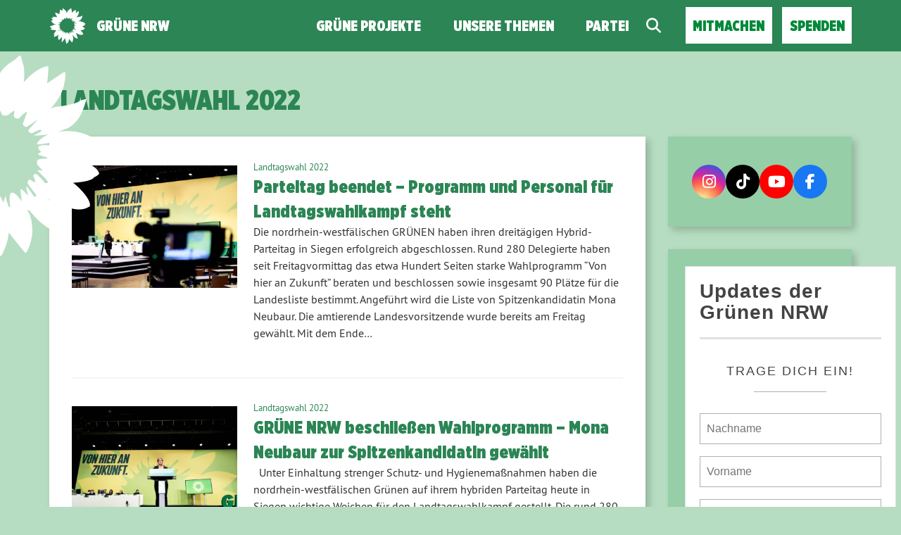

--- FILE ---
content_type: text/html; charset=UTF-8
request_url: https://gruene-nrw.de/thema/landtagswahl-2022/
body_size: 18048
content:
			<!doctype html>

<!--[if lt IE 7]><html lang="de" class="no-js lt-ie9 lt-ie8 lt-ie7"> <![endif]-->
<!--[if (IE 7)&!(IEMobile)]><html lang="de" class="no-js lt-ie9 lt-ie8"><![endif]-->
<!--[if (IE 8)&!(IEMobile)]><html lang="de" class="no-js lt-ie9"><![endif]-->
<!--[if gt IE 8]><!--> <html lang="de" class="no-js"><!--<![endif]-->

	<head>
		<meta charset="utf-8">

		<title>Landtagswahl 2022 | GRÜNE NRW</title>


		<!-- Google Chrome Frame for IE -->
		<meta http-equiv="X-UA-Compatible" content="IE=edge,chrome=1">

		<!-- mobile  -->
		<meta name="HandheldFriendly" content="True">
		<meta name="MobileOptimized" content="320">
		<meta name="viewport" content="width=device-width, initial-scale=1.0"/>
		<meta name="apple-mobile-web-app-capable" content="yes" />
		<meta name="apple-mobile-web-app-status-bar-style" content="default" />


		<!-- icons & favicons -->
		<link rel="apple-touch-icon" href="https://gruene-nrw.de/wp-content/themes/joseph-knows-best/lib/images/apple-icon-touch.png">
		<link rel="icon" href="https://gruene-nrw.de/wp-content/themes/joseph-knows-best/favicon.png">
		<!--[if IE]>
			<link rel="shortcut icon" href="https://gruene-nrw.de/wp-content/themes/joseph-knows-best/favicon.ico">
		<![endif]-->
		<!-- or, set /favicon.ico for IE10 win -->
		<meta name="msapplication-TileColor" content="#f01d4f">
		<meta name="msapplication-TileImage" content="https://gruene-nrw.de/wp-content/themes/joseph-knows-best/lib/images/win8-tile-icon.png">


		<link rel="pingback" href="https://gruene-nrw.de/xmlrpc.php">

		<meta name='robots' content='max-image-preview:large' />
<script type="text/javascript">
/* <![CDATA[ */
window.koko_analytics = {"url":"https:\/\/gruene-nrw.de\/wp-admin\/admin-ajax.php?action=koko_analytics_collect","site_url":"https:\/\/gruene-nrw.de","post_id":0,"path":"\/thema\/landtagswahl-2022\/","method":"cookie","use_cookie":true};
/* ]]> */
</script>
<link rel="alternate" type="application/rss+xml" title="GRÜNE NRW &raquo; Feed" href="https://gruene-nrw.de/feed/" />
<link rel="alternate" type="application/rss+xml" title="GRÜNE NRW &raquo; Kommentar-Feed" href="https://gruene-nrw.de/comments/feed/" />
<link rel="alternate" type="application/rss+xml" title="GRÜNE NRW &raquo; Landtagswahl 2022 Schlagwort-Feed" href="https://gruene-nrw.de/thema/landtagswahl-2022/feed/" />
<style id='wp-img-auto-sizes-contain-inline-css' type='text/css'>
img:is([sizes=auto i],[sizes^="auto," i]){contain-intrinsic-size:3000px 1500px}
/*# sourceURL=wp-img-auto-sizes-contain-inline-css */
</style>
<link rel='stylesheet' id='pantherius_wp_charts_style-css' href='https://gruene-nrw.de/wp-content/plugins/wp-charts-and-graphs/assets/css/pantherius_wp_charts.css?ver=6.9' type='text/css' media='all' />
<link rel='stylesheet' id='sbi_styles-css' href='https://gruene-nrw.de/wp-content/plugins/instagram-feed/css/sbi-styles.min.css?ver=6.10.0' type='text/css' media='all' />
<style id='wp-block-library-inline-css' type='text/css'>
:root{--wp-block-synced-color:#7a00df;--wp-block-synced-color--rgb:122,0,223;--wp-bound-block-color:var(--wp-block-synced-color);--wp-editor-canvas-background:#ddd;--wp-admin-theme-color:#007cba;--wp-admin-theme-color--rgb:0,124,186;--wp-admin-theme-color-darker-10:#006ba1;--wp-admin-theme-color-darker-10--rgb:0,107,160.5;--wp-admin-theme-color-darker-20:#005a87;--wp-admin-theme-color-darker-20--rgb:0,90,135;--wp-admin-border-width-focus:2px}@media (min-resolution:192dpi){:root{--wp-admin-border-width-focus:1.5px}}.wp-element-button{cursor:pointer}:root .has-very-light-gray-background-color{background-color:#eee}:root .has-very-dark-gray-background-color{background-color:#313131}:root .has-very-light-gray-color{color:#eee}:root .has-very-dark-gray-color{color:#313131}:root .has-vivid-green-cyan-to-vivid-cyan-blue-gradient-background{background:linear-gradient(135deg,#00d084,#0693e3)}:root .has-purple-crush-gradient-background{background:linear-gradient(135deg,#34e2e4,#4721fb 50%,#ab1dfe)}:root .has-hazy-dawn-gradient-background{background:linear-gradient(135deg,#faaca8,#dad0ec)}:root .has-subdued-olive-gradient-background{background:linear-gradient(135deg,#fafae1,#67a671)}:root .has-atomic-cream-gradient-background{background:linear-gradient(135deg,#fdd79a,#004a59)}:root .has-nightshade-gradient-background{background:linear-gradient(135deg,#330968,#31cdcf)}:root .has-midnight-gradient-background{background:linear-gradient(135deg,#020381,#2874fc)}:root{--wp--preset--font-size--normal:16px;--wp--preset--font-size--huge:42px}.has-regular-font-size{font-size:1em}.has-larger-font-size{font-size:2.625em}.has-normal-font-size{font-size:var(--wp--preset--font-size--normal)}.has-huge-font-size{font-size:var(--wp--preset--font-size--huge)}.has-text-align-center{text-align:center}.has-text-align-left{text-align:left}.has-text-align-right{text-align:right}.has-fit-text{white-space:nowrap!important}#end-resizable-editor-section{display:none}.aligncenter{clear:both}.items-justified-left{justify-content:flex-start}.items-justified-center{justify-content:center}.items-justified-right{justify-content:flex-end}.items-justified-space-between{justify-content:space-between}.screen-reader-text{border:0;clip-path:inset(50%);height:1px;margin:-1px;overflow:hidden;padding:0;position:absolute;width:1px;word-wrap:normal!important}.screen-reader-text:focus{background-color:#ddd;clip-path:none;color:#444;display:block;font-size:1em;height:auto;left:5px;line-height:normal;padding:15px 23px 14px;text-decoration:none;top:5px;width:auto;z-index:100000}html :where(.has-border-color){border-style:solid}html :where([style*=border-top-color]){border-top-style:solid}html :where([style*=border-right-color]){border-right-style:solid}html :where([style*=border-bottom-color]){border-bottom-style:solid}html :where([style*=border-left-color]){border-left-style:solid}html :where([style*=border-width]){border-style:solid}html :where([style*=border-top-width]){border-top-style:solid}html :where([style*=border-right-width]){border-right-style:solid}html :where([style*=border-bottom-width]){border-bottom-style:solid}html :where([style*=border-left-width]){border-left-style:solid}html :where(img[class*=wp-image-]){height:auto;max-width:100%}:where(figure){margin:0 0 1em}html :where(.is-position-sticky){--wp-admin--admin-bar--position-offset:var(--wp-admin--admin-bar--height,0px)}@media screen and (max-width:600px){html :where(.is-position-sticky){--wp-admin--admin-bar--position-offset:0px}}

/*# sourceURL=wp-block-library-inline-css */
</style><style id='global-styles-inline-css' type='text/css'>
:root{--wp--preset--aspect-ratio--square: 1;--wp--preset--aspect-ratio--4-3: 4/3;--wp--preset--aspect-ratio--3-4: 3/4;--wp--preset--aspect-ratio--3-2: 3/2;--wp--preset--aspect-ratio--2-3: 2/3;--wp--preset--aspect-ratio--16-9: 16/9;--wp--preset--aspect-ratio--9-16: 9/16;--wp--preset--color--black: #000000;--wp--preset--color--cyan-bluish-gray: #abb8c3;--wp--preset--color--white: #ffffff;--wp--preset--color--pale-pink: #f78da7;--wp--preset--color--vivid-red: #cf2e2e;--wp--preset--color--luminous-vivid-orange: #ff6900;--wp--preset--color--luminous-vivid-amber: #fcb900;--wp--preset--color--light-green-cyan: #7bdcb5;--wp--preset--color--vivid-green-cyan: #00d084;--wp--preset--color--pale-cyan-blue: #8ed1fc;--wp--preset--color--vivid-cyan-blue: #0693e3;--wp--preset--color--vivid-purple: #9b51e0;--wp--preset--gradient--vivid-cyan-blue-to-vivid-purple: linear-gradient(135deg,rgb(6,147,227) 0%,rgb(155,81,224) 100%);--wp--preset--gradient--light-green-cyan-to-vivid-green-cyan: linear-gradient(135deg,rgb(122,220,180) 0%,rgb(0,208,130) 100%);--wp--preset--gradient--luminous-vivid-amber-to-luminous-vivid-orange: linear-gradient(135deg,rgb(252,185,0) 0%,rgb(255,105,0) 100%);--wp--preset--gradient--luminous-vivid-orange-to-vivid-red: linear-gradient(135deg,rgb(255,105,0) 0%,rgb(207,46,46) 100%);--wp--preset--gradient--very-light-gray-to-cyan-bluish-gray: linear-gradient(135deg,rgb(238,238,238) 0%,rgb(169,184,195) 100%);--wp--preset--gradient--cool-to-warm-spectrum: linear-gradient(135deg,rgb(74,234,220) 0%,rgb(151,120,209) 20%,rgb(207,42,186) 40%,rgb(238,44,130) 60%,rgb(251,105,98) 80%,rgb(254,248,76) 100%);--wp--preset--gradient--blush-light-purple: linear-gradient(135deg,rgb(255,206,236) 0%,rgb(152,150,240) 100%);--wp--preset--gradient--blush-bordeaux: linear-gradient(135deg,rgb(254,205,165) 0%,rgb(254,45,45) 50%,rgb(107,0,62) 100%);--wp--preset--gradient--luminous-dusk: linear-gradient(135deg,rgb(255,203,112) 0%,rgb(199,81,192) 50%,rgb(65,88,208) 100%);--wp--preset--gradient--pale-ocean: linear-gradient(135deg,rgb(255,245,203) 0%,rgb(182,227,212) 50%,rgb(51,167,181) 100%);--wp--preset--gradient--electric-grass: linear-gradient(135deg,rgb(202,248,128) 0%,rgb(113,206,126) 100%);--wp--preset--gradient--midnight: linear-gradient(135deg,rgb(2,3,129) 0%,rgb(40,116,252) 100%);--wp--preset--font-size--small: 13px;--wp--preset--font-size--medium: 20px;--wp--preset--font-size--large: 36px;--wp--preset--font-size--x-large: 42px;--wp--preset--spacing--20: 0.44rem;--wp--preset--spacing--30: 0.67rem;--wp--preset--spacing--40: 1rem;--wp--preset--spacing--50: 1.5rem;--wp--preset--spacing--60: 2.25rem;--wp--preset--spacing--70: 3.38rem;--wp--preset--spacing--80: 5.06rem;--wp--preset--shadow--natural: 6px 6px 9px rgba(0, 0, 0, 0.2);--wp--preset--shadow--deep: 12px 12px 50px rgba(0, 0, 0, 0.4);--wp--preset--shadow--sharp: 6px 6px 0px rgba(0, 0, 0, 0.2);--wp--preset--shadow--outlined: 6px 6px 0px -3px rgb(255, 255, 255), 6px 6px rgb(0, 0, 0);--wp--preset--shadow--crisp: 6px 6px 0px rgb(0, 0, 0);}:where(.is-layout-flex){gap: 0.5em;}:where(.is-layout-grid){gap: 0.5em;}body .is-layout-flex{display: flex;}.is-layout-flex{flex-wrap: wrap;align-items: center;}.is-layout-flex > :is(*, div){margin: 0;}body .is-layout-grid{display: grid;}.is-layout-grid > :is(*, div){margin: 0;}:where(.wp-block-columns.is-layout-flex){gap: 2em;}:where(.wp-block-columns.is-layout-grid){gap: 2em;}:where(.wp-block-post-template.is-layout-flex){gap: 1.25em;}:where(.wp-block-post-template.is-layout-grid){gap: 1.25em;}.has-black-color{color: var(--wp--preset--color--black) !important;}.has-cyan-bluish-gray-color{color: var(--wp--preset--color--cyan-bluish-gray) !important;}.has-white-color{color: var(--wp--preset--color--white) !important;}.has-pale-pink-color{color: var(--wp--preset--color--pale-pink) !important;}.has-vivid-red-color{color: var(--wp--preset--color--vivid-red) !important;}.has-luminous-vivid-orange-color{color: var(--wp--preset--color--luminous-vivid-orange) !important;}.has-luminous-vivid-amber-color{color: var(--wp--preset--color--luminous-vivid-amber) !important;}.has-light-green-cyan-color{color: var(--wp--preset--color--light-green-cyan) !important;}.has-vivid-green-cyan-color{color: var(--wp--preset--color--vivid-green-cyan) !important;}.has-pale-cyan-blue-color{color: var(--wp--preset--color--pale-cyan-blue) !important;}.has-vivid-cyan-blue-color{color: var(--wp--preset--color--vivid-cyan-blue) !important;}.has-vivid-purple-color{color: var(--wp--preset--color--vivid-purple) !important;}.has-black-background-color{background-color: var(--wp--preset--color--black) !important;}.has-cyan-bluish-gray-background-color{background-color: var(--wp--preset--color--cyan-bluish-gray) !important;}.has-white-background-color{background-color: var(--wp--preset--color--white) !important;}.has-pale-pink-background-color{background-color: var(--wp--preset--color--pale-pink) !important;}.has-vivid-red-background-color{background-color: var(--wp--preset--color--vivid-red) !important;}.has-luminous-vivid-orange-background-color{background-color: var(--wp--preset--color--luminous-vivid-orange) !important;}.has-luminous-vivid-amber-background-color{background-color: var(--wp--preset--color--luminous-vivid-amber) !important;}.has-light-green-cyan-background-color{background-color: var(--wp--preset--color--light-green-cyan) !important;}.has-vivid-green-cyan-background-color{background-color: var(--wp--preset--color--vivid-green-cyan) !important;}.has-pale-cyan-blue-background-color{background-color: var(--wp--preset--color--pale-cyan-blue) !important;}.has-vivid-cyan-blue-background-color{background-color: var(--wp--preset--color--vivid-cyan-blue) !important;}.has-vivid-purple-background-color{background-color: var(--wp--preset--color--vivid-purple) !important;}.has-black-border-color{border-color: var(--wp--preset--color--black) !important;}.has-cyan-bluish-gray-border-color{border-color: var(--wp--preset--color--cyan-bluish-gray) !important;}.has-white-border-color{border-color: var(--wp--preset--color--white) !important;}.has-pale-pink-border-color{border-color: var(--wp--preset--color--pale-pink) !important;}.has-vivid-red-border-color{border-color: var(--wp--preset--color--vivid-red) !important;}.has-luminous-vivid-orange-border-color{border-color: var(--wp--preset--color--luminous-vivid-orange) !important;}.has-luminous-vivid-amber-border-color{border-color: var(--wp--preset--color--luminous-vivid-amber) !important;}.has-light-green-cyan-border-color{border-color: var(--wp--preset--color--light-green-cyan) !important;}.has-vivid-green-cyan-border-color{border-color: var(--wp--preset--color--vivid-green-cyan) !important;}.has-pale-cyan-blue-border-color{border-color: var(--wp--preset--color--pale-cyan-blue) !important;}.has-vivid-cyan-blue-border-color{border-color: var(--wp--preset--color--vivid-cyan-blue) !important;}.has-vivid-purple-border-color{border-color: var(--wp--preset--color--vivid-purple) !important;}.has-vivid-cyan-blue-to-vivid-purple-gradient-background{background: var(--wp--preset--gradient--vivid-cyan-blue-to-vivid-purple) !important;}.has-light-green-cyan-to-vivid-green-cyan-gradient-background{background: var(--wp--preset--gradient--light-green-cyan-to-vivid-green-cyan) !important;}.has-luminous-vivid-amber-to-luminous-vivid-orange-gradient-background{background: var(--wp--preset--gradient--luminous-vivid-amber-to-luminous-vivid-orange) !important;}.has-luminous-vivid-orange-to-vivid-red-gradient-background{background: var(--wp--preset--gradient--luminous-vivid-orange-to-vivid-red) !important;}.has-very-light-gray-to-cyan-bluish-gray-gradient-background{background: var(--wp--preset--gradient--very-light-gray-to-cyan-bluish-gray) !important;}.has-cool-to-warm-spectrum-gradient-background{background: var(--wp--preset--gradient--cool-to-warm-spectrum) !important;}.has-blush-light-purple-gradient-background{background: var(--wp--preset--gradient--blush-light-purple) !important;}.has-blush-bordeaux-gradient-background{background: var(--wp--preset--gradient--blush-bordeaux) !important;}.has-luminous-dusk-gradient-background{background: var(--wp--preset--gradient--luminous-dusk) !important;}.has-pale-ocean-gradient-background{background: var(--wp--preset--gradient--pale-ocean) !important;}.has-electric-grass-gradient-background{background: var(--wp--preset--gradient--electric-grass) !important;}.has-midnight-gradient-background{background: var(--wp--preset--gradient--midnight) !important;}.has-small-font-size{font-size: var(--wp--preset--font-size--small) !important;}.has-medium-font-size{font-size: var(--wp--preset--font-size--medium) !important;}.has-large-font-size{font-size: var(--wp--preset--font-size--large) !important;}.has-x-large-font-size{font-size: var(--wp--preset--font-size--x-large) !important;}
/*# sourceURL=global-styles-inline-css */
</style>

<style id='classic-theme-styles-inline-css' type='text/css'>
/*! This file is auto-generated */
.wp-block-button__link{color:#fff;background-color:#32373c;border-radius:9999px;box-shadow:none;text-decoration:none;padding:calc(.667em + 2px) calc(1.333em + 2px);font-size:1.125em}.wp-block-file__button{background:#32373c;color:#fff;text-decoration:none}
/*# sourceURL=/wp-includes/css/classic-themes.min.css */
</style>
<link rel='stylesheet' id='wp-components-css' href='https://gruene-nrw.de/wp-includes/css/dist/components/style.min.css?ver=6.9' type='text/css' media='all' />
<link rel='stylesheet' id='wp-preferences-css' href='https://gruene-nrw.de/wp-includes/css/dist/preferences/style.min.css?ver=6.9' type='text/css' media='all' />
<link rel='stylesheet' id='wp-block-editor-css' href='https://gruene-nrw.de/wp-includes/css/dist/block-editor/style.min.css?ver=6.9' type='text/css' media='all' />
<link rel='stylesheet' id='popup-maker-block-library-style-css' href='https://gruene-nrw.de/wp-content/plugins/popup-maker/dist/packages/block-library-style.css?ver=dbea705cfafe089d65f1' type='text/css' media='all' />
<link rel='stylesheet' id='vsel-styles-css' href='https://gruene-nrw.de/wp-content/plugins/very-simple-event-list/css/vsel-style.min.css?ver=6.9' type='text/css' media='all' />
<link rel='stylesheet' id='video-embed-privacy-css' href='https://gruene-nrw.de/wp-content/plugins/video-embed-privacy/video-embed-privacy.css?ver=6.9' type='text/css' media='all' />
<link rel='stylesheet' id='kr8-stylesheet-css' href='https://gruene-nrw.de/wp-content/themes/joseph-knows-best/lib/css/style.css?ver=6.9' type='text/css' media='all' />
<link rel='stylesheet' id='child-style-css' href='https://gruene-nrw.de/wp-content/themes/nrw-joseph-knows-best-childtheme/style.css?ver=1.2.5' type='text/css' media='all' />
<link rel='stylesheet' id='borlabs-cookie-css' href='https://gruene-nrw.de/wp-content/cache/borlabs-cookie/borlabs-cookie_40_de.css?ver=2.2.63-19' type='text/css' media='all' />
<link rel='stylesheet' id='popup-maker-site-css' href='//gruene-nrw.de/files/pum/pum-site-styles-40.css?generated=1756978582&#038;ver=1.21.5' type='text/css' media='all' />
<link rel='stylesheet' id='sib-front-css-css' href='https://gruene-nrw.de/wp-content/plugins/mailin/css/mailin-front.css?ver=6.9' type='text/css' media='all' />
<link rel='stylesheet' id='kr8-fontawesome-css' href='https://gruene-nrw.de/wp-content/themes/joseph-knows-best/lib/css/font-awesome.min.css?ver=6.9' type='text/css' media='all' />
<link rel='stylesheet' id='kr8-fancycss-css' href='https://gruene-nrw.de/wp-content/themes/joseph-knows-best/lib/js/libs/fancybox/fancybox.min.css?ver=6.9' type='text/css' media='all' />
<!--[if lt IE 9]>
<link rel='stylesheet' id='kr8-ie-only-css' href='https://gruene-nrw.de/wp-content/themes/joseph-knows-best/lib/css/ie.css?ver=6.9' type='text/css' media='all' />
<![endif]-->
<script type="text/javascript" src="https://gruene-nrw.de/wp-includes/js/jquery/jquery.min.js" id="jquery-core-js"></script>
<script type="text/javascript" src="https://gruene-nrw.de/wp-includes/js/jquery/jquery-migrate.min.js" id="jquery-migrate-js"></script>
<script type="text/javascript" src="https://gruene-nrw.de/wp-content/plugins/wp-charts-and-graphs/assets/js/Chart.min.js" id="jquery-chartjs-js"></script>
<script type="text/javascript" src="https://gruene-nrw.de/wp-content/plugins/wp-charts-and-graphs/assets/js/pantherius_wp_charts.js" id="pantherius_wp_charts_script-js"></script>
<script type="text/javascript" id="sib-front-js-js-extra">
/* <![CDATA[ */
var sibErrMsg = {"invalidMail":"Please fill out valid email address","requiredField":"Please fill out required fields","invalidDateFormat":"Please fill out valid date format","invalidSMSFormat":"Please fill out valid phone number"};
var ajax_sib_front_object = {"ajax_url":"https://gruene-nrw.de/wp-admin/admin-ajax.php","ajax_nonce":"aeb0e1551c","flag_url":"https://gruene-nrw.de/wp-content/plugins/mailin/img/flags/"};
//# sourceURL=sib-front-js-js-extra
/* ]]> */
</script>
<script type="text/javascript" src="https://gruene-nrw.de/wp-content/plugins/mailin/js/mailin-front.js" id="sib-front-js-js"></script>
<script type="text/javascript" src="https://gruene-nrw.de/wp-content/themes/joseph-knows-best/lib/js/libs/modernizr.custom.min.js" id="kr8-modernizr-js"></script>
<script type="text/javascript" src="https://gruene-nrw.de/wp-content/themes/joseph-knows-best/lib/js/libs/fancybox/jquery.fancybox.pack.js" id="kr8-fancybox-js"></script>
<script type="text/javascript" src="https://gruene-nrw.de/wp-content/themes/joseph-knows-best/lib/js/responsiveTabs.min.js" id="kr8-tabs-js"></script>
<link rel="https://api.w.org/" href="https://gruene-nrw.de/wp-json/" /><link rel="alternate" title="JSON" type="application/json" href="https://gruene-nrw.de/wp-json/wp/v2/tags/510" /><!-- HFCM by 99 Robots - Snippet # 1: Domain Verification Facebook Page -->
<meta name="facebook-domain-verification" content="ba08h2enivt2b3zw5f281swiu5v273" />
<!-- /end HFCM by 99 Robots -->
<link rel="icon" href="https://gruene-nrw.de/files/cropped-Sonnenblume_2022-32x32.png" sizes="32x32" />
<link rel="icon" href="https://gruene-nrw.de/files/cropped-Sonnenblume_2022-192x192.png" sizes="192x192" />
<link rel="apple-touch-icon" href="https://gruene-nrw.de/files/cropped-Sonnenblume_2022-180x180.png" />
<meta name="msapplication-TileImage" content="https://gruene-nrw.de/files/cropped-Sonnenblume_2022-270x270.png" />
		<style type="text/css" id="wp-custom-css">
			#teaser {
  display: none;
}

#getinvolved {
  display: none;
}

#getmore > h2 {
  display: none;
}

summary {
  list-style: none;
  cursor: pointer;
  display: flex;           /* Pfeil + Text nebeneinander */
  align-items: center;     /* Vertikal ausrichten */
  gap: 0.5em;               /* Abstand zwischen Pfeil und Text */
}
summary::-webkit-details-marker {
  display: none;
}

/* Eigenen Pfeil hinzufügen (links vor der Überschrift) */
summary::before {
  content: "►";
  color: #00843D; /* Grünen-Farbe */
  font-size: 1.2em;
  transition: transform 0.2s ease, color 0.2s ease;
}

/* Pfeil drehen und Farbe ändern, wenn geöffnet */
details[open] summary::before {
  transform: rotate(90deg);
  color: #00A651; /* helleres Grün beim Aufklappen */
}

/* H2-Überschrift im summary anpassen */
summary h2 {
  display: inline;
  font-size: 1.4em;
  margin: 0;	
}

/* Fuer ActionNetwork Formular */
#main form input {
	width: unset;
}		</style>
		
		<!--[if lt IE 9]>
			<script src="https://gruene-nrw.de/wp-content/themes/joseph-knows-best/lib/js/responsive.js"></script>
		<![endif]-->

		

	</head>

	<body class="archive tag tag-landtagswahl-2022 tag-510 wp-theme-joseph-knows-best wp-child-theme-nrw-joseph-knows-best-childtheme">

		<nav class="unsichtbar"><h6>Sprungmarken dieser Website</h6><ul>
			<li><a href="#content">Direkt zum Inhalt</a></li>
			<li><a href="#hauptmenue">Zur Navigation</a></li>
			<li><a href="#sidebar1">Seitenleiste mit weiterführenden Informationen</a></li>
			<li><a href="#footer">Zum Fußbereich</a></li>
		</ul></nav>




		<!-- header -->
		<header id="header">

			<div class="sitetitle">
				<h2>GRÜNE NRW</h2>
				<h2>Landesverband Nordrhein-Westfalen von Bündnis 90/Die Grünen</h2>
			</div>

			<!-- fixed mobile header -->
			<section class="header-mobile">
				<h2>GRÜNE NRW</h2>
				<a class="switch-menu" href="#nav-mobile"><span class="fa fa-bars"></span><span class="hidden">Menü</span></a>
			</section>

		</header>


		<!-- mobile menu-->
		<div id="nav-mobile">
			<div class="nav-mobile-view">
				<a class="switch-menu" href="#header"><span class="fa fa-times"></span>Menü schließen</a>

				<div class="logo">
					<img src="https://gruene-nrw.de/wp-content/themes/joseph-knows-best/lib/images/logo_small.png" width="500" height="500" alt="GRÜNE NRW">
					<h2>GRÜNE NRW</h2>
					<span class="clearfix"></span>
				</div>

				<section class="suche"><h6 class="unsichtbar">Suchformular</h6><form role="search" method="get" class="searchform" action="https://gruene-nrw.de/" >
    <span class="searchlabel"><label for="search">Der Suchbegriff nach dem die Website durchsucht werden soll.</label></span>
    <input type="text" name="s" class="seachphrase" value="" placeholder="Suchbegriff eingeben ..." aria-labelledby="suche searchlabel"/>
    <button type="submit" class="button-submit">
                <span class="fa fa-search"></span> <span class="text">Suchen</span>
            </button>
    </form></section>				<nav role="navigation" class=""><h6 class="unsichtbar">Hauptmenü für Mobilgeräte:</h6><ul id="menu-mobiles-menue-2" class="navigation clearfix"><li id="menu-item-34449" class="home menu-item menu-item-type-custom menu-item-object-custom menu-item-home menu-item-34449"><a href="https://gruene-nrw.de/">Grüne NRW</a></li>
<li id="menu-item-34457" class="menu-item menu-item-type-post_type menu-item-object-page menu-item-34457"><a href="https://gruene-nrw.de/a-z/">Unsere Themen</a></li>
<li id="menu-item-34458" class="menu-item menu-item-type-post_type menu-item-object-page menu-item-has-children menu-item-34458"><a href="https://gruene-nrw.de/partei/">Partei</a>
<ul class="sub-menu">
	<li id="menu-item-34460" class="menu-item menu-item-type-post_type menu-item-object-page menu-item-34460"><a href="https://gruene-nrw.de/partei/landesvorstand/">Landesvorstand</a></li>
	<li id="menu-item-34461" class="menu-item menu-item-type-post_type menu-item-object-page menu-item-34461"><a href="https://gruene-nrw.de/partei/koepfe/">Grüne Köpfe &#038; Abgeordnete</a></li>
	<li id="menu-item-34462" class="menu-item menu-item-type-post_type menu-item-object-page menu-item-34462"><a href="https://gruene-nrw.de/partei/gruene-vor-ort/">Grüne vor Ort</a></li>
	<li id="menu-item-34463" class="menu-item menu-item-type-post_type menu-item-object-page menu-item-34463"><a href="https://gruene-nrw.de/partei/gremien/">Gremien &#038; LAGen</a></li>
	<li id="menu-item-34464" class="menu-item menu-item-type-post_type menu-item-object-page menu-item-34464"><a href="https://gruene-nrw.de/partei/landesgeschaeftsstelle/">Landesgeschäftsstelle</a></li>
	<li id="menu-item-34465" class="menu-item menu-item-type-custom menu-item-object-custom menu-item-34465"><a href="https://gruene-nrw.de/partei/jobs/">Grüne Jobs</a></li>
	<li id="menu-item-34466" class="menu-item menu-item-type-post_type menu-item-object-page menu-item-34466"><a href="https://gruene-nrw.de/partei/satzungen-und-co/">Satzungen &#038; Co.</a></li>
	<li id="menu-item-34467" class="menu-item menu-item-type-taxonomy menu-item-object-category menu-item-34467"><a href="https://gruene-nrw.de/kategorie/presse/">Presse</a></li>
	<li id="menu-item-34468" class="menu-item menu-item-type-taxonomy menu-item-object-category menu-item-34468"><a href="https://gruene-nrw.de/kategorie/beschluesse/">Beschlüsse</a></li>
	<li id="menu-item-34469" class="menu-item menu-item-type-post_type menu-item-object-page menu-item-34469"><a href="https://gruene-nrw.de/partei/termine/">Termine</a></li>
	<li id="menu-item-54024" class="menu-item menu-item-type-post_type menu-item-object-page menu-item-54024"><a href="https://gruene-nrw.de/kontakt/">Kontakt</a></li>
</ul>
</li>
<li id="menu-item-34470" class="suche menu-item menu-item-type-custom menu-item-object-custom menu-item-34470"><a href="#suche">Suche</a></li>
<li id="menu-item-34471" class="cta menu-item menu-item-type-custom menu-item-object-custom menu-item-34471"><a href="https://gruene-nrw.de/was-du-tun-kannst/">Mitmachen</a></li>
<li id="menu-item-34472" class="menu-item menu-item-type-post_type menu-item-object-page menu-item-34472"><a href="https://gruene-nrw.de/spenden/">Spende für Grün</a></li>
<li id="menu-item-100903" class="menu-item menu-item-type-post_type menu-item-object-page menu-item-100903"><a href="https://gruene-nrw.de/impressum/">Impressum</a></li>
<li id="menu-item-100904" class="menu-item menu-item-type-post_type menu-item-object-page menu-item-privacy-policy menu-item-100904"><a rel="privacy-policy" href="https://gruene-nrw.de/datenschutz/">Datenschutzerklärung</a></li>
</ul></nav>
			</div>
			<div class="mobile-overlay"></div>
		</div>

		<!-- fixed desktop menu flyin-->
		<div class="nav-wrap" id="nav-flyin"></div>
		<div class="nav-wrap" id="nav-static"><div class="inner">
			<div class="logo-desktop">
				<a href="https://gruene-nrw.de/" title="Zur Startseite"><img src="https://gruene-nrw.de/wp-content/themes/joseph-knows-best/lib/images/logo_small.png" width="500" height="500" alt="GRÜNE NRW"></a>
				<h2><a href="https://gruene-nrw.de/" title="Zur Startseite">GRÜNE NRW</a></h2>
			</div>
			<nav role="navigation" class="nav-main"><h6 class="unsichtbar">Hauptmenü für Desktop-Computer:</h6><ul id="menu-hauptmenue-desktop" class="navigation clearfix"><li id="menu-item-4" class="home menu-item menu-item-type-custom menu-item-object-custom menu-item-home menu-item-4"><a href="https://gruene-nrw.de/">Grüne NRW</a></li>
<li id="menu-item-101340" class="menu-item menu-item-type-custom menu-item-object-custom menu-item-101340"><a href="https://gruene-nrw.de/gruene-in-verantwortung/">Grüne Projekte</a></li>
<li id="menu-item-100992" class="menu-item menu-item-type-custom menu-item-object-custom menu-item-100992"><a href="https://gruene-nrw.de/positionen/a-z/">Unsere Themen</a></li>
<li id="menu-item-20" class="menu-item menu-item-type-post_type menu-item-object-page menu-item-has-children menu-item-20"><a href="https://gruene-nrw.de/partei/">Partei</a>
<ul class="sub-menu">
	<li id="menu-item-54" class="menu-item menu-item-type-post_type menu-item-object-page menu-item-54"><a href="https://gruene-nrw.de/partei/landesvorstand/">Landesvorstand</a></li>
	<li id="menu-item-56" class="menu-item menu-item-type-post_type menu-item-object-page menu-item-56"><a href="https://gruene-nrw.de/partei/landesgeschaeftsstelle/">Landesgeschäftsstelle</a></li>
	<li id="menu-item-135" class="menu-item menu-item-type-post_type menu-item-object-page menu-item-135"><a href="https://gruene-nrw.de/partei/koepfe/">Grüne Köpfe &#038; Abgeordnete</a></li>
	<li id="menu-item-156923" class="menu-item menu-item-type-post_type menu-item-object-page menu-item-156923"><a href="https://gruene-nrw.de/partei/gruene-buergermeisterinnen/">Grüne Bürgermeister*innen</a></li>
	<li id="menu-item-205" class="menu-item menu-item-type-post_type menu-item-object-page menu-item-205"><a href="https://gruene-nrw.de/partei/gruene-vor-ort/">Grüne vor Ort</a></li>
	<li id="menu-item-196" class="menu-item menu-item-type-post_type menu-item-object-page menu-item-196"><a href="https://gruene-nrw.de/partei/gremien/">Gremien &#038; LAGen</a></li>
	<li id="menu-item-195" class="menu-item menu-item-type-post_type menu-item-object-page menu-item-195"><a href="https://gruene-nrw.de/partei/satzungen-und-co/">Satzungen &#038; Co.</a></li>
	<li id="menu-item-344" class="menu-item menu-item-type-taxonomy menu-item-object-category menu-item-344"><a href="https://gruene-nrw.de/kategorie/presse/">Presse</a></li>
	<li id="menu-item-23" class="menu-item menu-item-type-taxonomy menu-item-object-category menu-item-23"><a href="https://gruene-nrw.de/kategorie/beschluesse/">Beschlüsse</a></li>
	<li id="menu-item-139" class="menu-item menu-item-type-post_type menu-item-object-page menu-item-139"><a href="https://gruene-nrw.de/partei/termine/">Termine</a></li>
	<li id="menu-item-54025" class="menu-item menu-item-type-post_type menu-item-object-page menu-item-54025"><a href="https://gruene-nrw.de/kontakt/">Kontakt</a></li>
</ul>
</li>
<li id="menu-item-155" class="suche menu-item menu-item-type-custom menu-item-object-custom menu-item-155"><a href="#suche">Suche</a></li>
<li id="menu-item-14953" class="cta menu-item menu-item-type-custom menu-item-object-custom menu-item-14953"><a href="https://gruene-nrw.de/was-du-tun-kannst/">Mitmachen</a></li>
<li id="menu-item-24753" class="cta menu-item menu-item-type-post_type menu-item-object-page menu-item-24753"><a href="https://gruene-nrw.de/spenden/">Spenden</a></li>
</ul></nav>
		</div></div>


		<div class="search-desktop" id="suche"><div class="inner">
		<section class="suche"><h6 class="unsichtbar">Suchformular</h6><form role="search" method="get" class="searchform" action="https://gruene-nrw.de/" >
    <span class="searchlabel"><label for="search">Der Suchbegriff nach dem die Website durchsucht werden soll.</label></span>
    <input type="text" name="s" class="seachphrase" value="" placeholder="Suchbegriff eingeben ..." aria-labelledby="suche searchlabel"/>
    <button type="submit" class="button-submit">
                <span class="fa fa-search"></span> <span class="text">Suchen</span>
            </button>
    </form></section>		<a href="#header"><i class="fa fa-times"></i> Suche schließen</a>
		</div></div>


			<!-- normal desktop menu -->
			<div class="nav-wrap inner" id="nav-desktop">
			</div>
	
			<section id="content"><div class="inner wrap clearfix">			
				
					     
						    <div class="archive-title ninecol first"><h1>Landtagswahl 2022</h1></div>
					    
					    
						<div id="main" class="ninecol first clearfix" role="main">
							<div class="list-article">
					    					
					    
					    
					    
					    



								 <article id="post-46593" class="clearfix postlist post-46593 post type-post status-publish format-standard has-post-thumbnail hentry category-aktuelles category-presse tag-landtagswahl-2022" role="article">
								    											<a href="	https://gruene-nrw.de/2021/12/parteitag-beendet-programm-und-personal-fuer-landtagswahlkampf-steht/" class="postimglist"><img width="350" height="260" src="https://gruene-nrw.de/files/51737710339_4c4d1da8dd_o-350x260.jpg" class="attachment-listenansicht size-listenansicht wp-post-image" alt="" decoding="async" fetchpriority="high" /></a>
																	 
								 
									 <header class="article-header">
										 
										 
										
										 <p class="subhead">Landtagswahl 2022 </p>							 							
										 <h2><a href="https://gruene-nrw.de/2021/12/parteitag-beendet-programm-und-personal-fuer-landtagswahlkampf-steht/" rel="bookmark" title="Parteitag beendet &#8211; Programm und Personal für Landtagswahlkampf steht">Parteitag beendet &#8211; Programm und Personal für Landtagswahlkampf steht</a></h2> 
									</header>
																		
								
									<section class="article-teaser"><p>Die nordrhein-westfälischen GRÜNEN haben ihren dreitägigen Hybrid-Parteitag in Siegen erfolgreich abgeschlossen. Rund 280 Delegierte haben seit Freitagvormittag das etwa Hundert Seiten starke Wahlprogramm “Von hier an Zukunft” beraten und beschlossen sowie insgesamt 90 Plätze für die Landesliste bestimmt. Angeführt wird die Liste von Spitzenkandidatin Mona Neubaur. Die amtierende Landesvorsitzende wurde bereits am Freitag gewählt. Mit dem Ende&#8230;</p>
</section>
								

								</article> 					    
									    		
					
					    					
					    
					    
					    
					    



								 <article id="post-46477" class="clearfix postlist post-46477 post type-post status-publish format-standard has-post-thumbnail hentry category-aktuelles category-presse tag-landtagswahl-2022" role="article">
								    											<a href="	https://gruene-nrw.de/2021/12/gruene-nrw-beschliessen-wahlprogramm-mona-neubaur-zur-spitzenkandidatin-gewaehlt/" class="postimglist"><img width="350" height="260" src="https://gruene-nrw.de/files/51737088177_9959ae1df3_o-350x260.jpg" class="attachment-listenansicht size-listenansicht wp-post-image" alt="" decoding="async" /></a>
																	 
								 
									 <header class="article-header">
										 
										 
										
										 <p class="subhead">Landtagswahl 2022 </p>							 							
										 <h2><a href="https://gruene-nrw.de/2021/12/gruene-nrw-beschliessen-wahlprogramm-mona-neubaur-zur-spitzenkandidatin-gewaehlt/" rel="bookmark" title="GRÜNE NRW beschließen Wahlprogramm &#8211; Mona Neubaur zur Spitzenkandidatin gewählt">GRÜNE NRW beschließen Wahlprogramm &#8211; Mona Neubaur zur Spitzenkandidatin gewählt</a></h2> 
									</header>
																		
								
									<section class="article-teaser"><p>&nbsp; Unter Einhaltung strenger Schutz- und Hygienemaßnahmen haben die nordrhein-westfälischen Grünen auf ihrem hybriden Parteitag heute in Siegen wichtige Weichen für den Landtagswahlkampf gestellt. Die rund 280 Delegierten wählten die Landesvorsitzende Mona Neubaur zur Spitzenkandidatin für die Wahl im Mai 2022. Insgesamt erhielt die 44 jährige Düsseldorferin, die die Landespartei seit 2014 führt, 82,4 Prozent der Stimmen&#8230;.</p>
</section>
								

								</article> 					    
									    		
					
					    					
					    
					    
					    
					    



								 <article id="post-45780" class="clearfix postlist post-45780 post type-post status-publish format-standard has-post-thumbnail hentry category-aktuelles category-presse tag-landtagswahl-2022 tag-pressemitteilung" role="article">
								    											<a href="	https://gruene-nrw.de/2021/10/landtagswahl-2022-nrw-gruene-praesentieren-wahlprogrammentwurf-und-personalvorschlag-fuer-die-spitzenkandidatur/" class="postimglist"><img width="350" height="260" src="https://gruene-nrw.de/files/4D1CEB96-108E-4032-86A0-4B5D9438CE3E-350x260.jpeg" class="attachment-listenansicht size-listenansicht wp-post-image" alt="" decoding="async" /></a>
																	 
								 
									 <header class="article-header">
										 
										 
										
										 <p class="subhead">Landtagswahl 2022 </p>							 							
										 <h2><a href="https://gruene-nrw.de/2021/10/landtagswahl-2022-nrw-gruene-praesentieren-wahlprogrammentwurf-und-personalvorschlag-fuer-die-spitzenkandidatur/" rel="bookmark" title="Landtagswahl 2022: NRW GRÜNE präsentieren Wahlprogrammentwurf und Personalvorschlag für die Spitzenkandidatur">Landtagswahl 2022: NRW GRÜNE präsentieren Wahlprogrammentwurf und Personalvorschlag für die Spitzenkandidatur</a></h2> 
									</header>
																		
								
									<section class="article-teaser"><p>Rund 200 Tage vor der Landtagswahl im kommenden Mai haben die Spitzen der nordrhein-westfälischen GRÜNEN die inhaltlichen und personellen Planungen für den Wahlkampf vorgestellt. Die Landesvorsitzenden, Mona Neubaur und Felix Banaszak, sowie die Vorsitzenden der Landtagsfraktion,Josefine Paul und Verena Schäffer, haben heute in Düsseldorf den Entwurf des Wahlprogramms und den Personalvorschlag für die Spitzenkandidatur präsentiert. Im Programmvorschlag mit dem Titel&#8230;</p>
</section>
								

								</article> 					    
									    		
					
					    	
					</div>
					
					        						        					        					
					    			
			
    		</div> <!-- end #main -->
    
							<div id="sidebar1" class="sidebar threecol last clearfix" role="complementary">
					

											<ul>
						
		<li id="custom_html-7" class="widget_text widget widget_custom_html"><div class="textwidget custom-html-widget"><!-- Font Awesome laden (einmalig einfügen) -->
<link rel="stylesheet" href="https://cdnjs.cloudflare.com/ajax/libs/font-awesome/6.5.0/css/all.min.css">

<div style="display:flex; flex-wrap:wrap; gap:12px; justify-content:center; margin:16px 0;">
  <!-- Hilfsklasse per Inline-Style für jeden Button:
       - aspect-ratio hält den Kreis
       - width/height + flex-basis mit !important setzt sich gg. Theme-CSS durch
       - line-height:1 verhindert vertikale Verzerrung des Icons -->
  
  <!-- Instagram -->
  <a href="https://instagram.com/gruenenrw" target="_blank" aria-label="Instagram"
     style="display:inline-flex;align-items:center;justify-content:center;
            width:48px !important;height:48px !important;flex:0 0 48px !important;
            aspect-ratio:1/1;border-radius:999px;
            background:radial-gradient(circle at 30% 107%,#fdf497 0%,#fdf497 5%,#fd5949 45%,#d6249f 60%,#285AEB 90%);
            color:#fff;font-size:22px;line-height:1;text-decoration:none;">
    <i class="fab fa-instagram" aria-hidden="true"></i>
  </a>

  <!-- TikTok -->
  <a href="https://www.tiktok.com/@gruenenrw" target="_blank" aria-label="TikTok"
     style="display:inline-flex;align-items:center;justify-content:center;
            width:48px !important;height:48px !important;flex:0 0 48px !important;
            aspect-ratio:1/1;border-radius:999px;background:#000;
            color:#fff;font-size:22px;line-height:1;text-decoration:none;">
    <i class="fab fa-tiktok" aria-hidden="true"></i>
  </a>

  <!-- YouTube -->
  <a href="https://www.youtube.com/user/GrueneNRW" target="_blank" aria-label="YouTube"
     style="display:inline-flex;align-items:center;justify-content:center;
            width:48px !important;height:48px !important;flex:0 0 48px !important;
            aspect-ratio:1/1;border-radius:999px;background:#ff0000;
            color:#fff;font-size:22px;line-height:1;text-decoration:none;">
    <i class="fab fa-youtube" aria-hidden="true"></i>
  </a>

  <!-- Facebook -->
  <a href="https://www.facebook.com/gruenenrw" target="_blank" aria-label="Facebook"
     style="display:inline-flex;align-items:center;justify-content:center;
            width:48px !important;height:48px !important;flex:0 0 48px !important;
            aspect-ratio:1/1;border-radius:999px;background:#1877f2;
            color:#fff;font-size:22px;line-height:1;text-decoration:none;">
    <i class="fab fa-facebook-f" aria-hidden="true"></i>
  </a>
</div></div></li>
		<li id="custom_html-2" class="widget_text widget widget_custom_html"><div class="textwidget custom-html-widget"><link href='https://actionnetwork.org/css/style-embed-v3.css' rel='stylesheet' type='text/css' /><script src='https://actionnetwork.org/widgets/v5/form/updates-der-grunen-nrw-2?format=js&source=widget'></script><div id='can-form-area-updates-der-grunen-nrw-2' style='width: 300px'><!-- this div is the target for our HTML insertion --></div></div></li>						</ul>
					
				</div>		
			</div></section>
			
			
			

			
			
		
			
			<section id="socialaccounts">
				<div class="inner clearfix">
				<ul id="menu-soziale-netzwerke" class="navigation clearfix nav-social"><li id="menu-item-143" class="facebook menu-item menu-item-type-custom menu-item-object-custom menu-item-143"><a href="https://www.facebook.com/gruenenrw">Facebook</a></li>
<li id="menu-item-145" class="youtube menu-item menu-item-type-custom menu-item-object-custom menu-item-145"><a href="https://www.youtube.com/user/GrueneNRW">YouTube</a></li>
<li id="menu-item-146" class="instagram menu-item menu-item-type-custom menu-item-object-custom menu-item-146"><a href="https://instagram.com/gruenenrw">Instagram</a></li>
<li id="menu-item-1161" class="flickr menu-item menu-item-type-custom menu-item-object-custom menu-item-1161"><a href="https://www.flickr.com/photos/gruenenrw">FlickR</a></li>
<li id="menu-item-157699" class="menu-item menu-item-type-custom menu-item-object-custom menu-item-157699"><a href="https://whatsapp.com/channel/0029VbBv7Y9GZNCzTwFg7A3n">WhatsApp-Kanal</a></li>
<li id="menu-item-156654" class="menu-item menu-item-type-custom menu-item-object-custom menu-item-156654"><a href="https://www.tiktok.com/@gruenenrw">TikTok</a></li>
</ul>				</div>
			</section>
			
			<footer id="footer" role="contentinfo">
				<div class="inner clearfix">
	                		
					
					<section class="sidebar cleafix">
						<ul>
													</ul>	
					</section>
					<nav role="navigation">
    					<ul id="menu-service" class="navigation clearfix nav-footer"><li id="menu-item-622" class="menu-item menu-item-type-post_type menu-item-object-page menu-item-622"><a href="https://gruene-nrw.de/archiv/">Archiv</a></li>
<li id="menu-item-944" class="menu-item menu-item-type-taxonomy menu-item-object-category menu-item-944"><a href="https://gruene-nrw.de/kategorie/presse/">Presse</a></li>
<li id="menu-item-2080" class="menu-item menu-item-type-post_type menu-item-object-page menu-item-2080"><a href="https://gruene-nrw.de/a-z/">Themen</a></li>
<li id="menu-item-54045" class="menu-item menu-item-type-post_type menu-item-object-page menu-item-54045"><a href="https://gruene-nrw.de/kontakt/">Kontakt</a></li>
<li id="menu-item-157125" class="menu-item menu-item-type-post_type menu-item-object-page menu-item-157125"><a href="https://gruene-nrw.de/partei/jobs/">Grüne Jobs</a></li>
<li id="menu-item-630" class="menu-item menu-item-type-post_type menu-item-object-page menu-item-630"><a href="https://gruene-nrw.de/impressum/">Impressum</a></li>
<li id="menu-item-623" class="menu-item menu-item-type-post_type menu-item-object-page menu-item-privacy-policy menu-item-623"><a rel="privacy-policy" href="https://gruene-nrw.de/datenschutz/">Datenschutzerklärung</a></li>
</ul>	                </nav>
	                
	               
				
				</div> <!-- end #inner-footer -->
				
			</footer> 
			
		
			
		 
		<p id="back-top"><a href="#header" title="Zum Seitenanfang springen"><span><i class="fa fa-long-arrow-up"></i></span><span class="hidden">Zum Seitenanfang springen</span></a></p>
		

		<script type="speculationrules">
{"prefetch":[{"source":"document","where":{"and":[{"href_matches":"/*"},{"not":{"href_matches":["/wp-*.php","/wp-admin/*","/files/*","/wp-content/*","/wp-content/plugins/*","/wp-content/themes/nrw-joseph-knows-best-childtheme/*","/wp-content/themes/joseph-knows-best/*","/*\\?(.+)"]}},{"not":{"selector_matches":"a[rel~=\"nofollow\"]"}},{"not":{"selector_matches":".no-prefetch, .no-prefetch a"}}]},"eagerness":"conservative"}]}
</script>

<!-- Koko Analytics v2.1.3 - https://www.kokoanalytics.com/ -->
<script type="text/javascript">
/* <![CDATA[ */
!function(){var e=window,r=e.koko_analytics;r.trackPageview=function(e,t){"prerender"==document.visibilityState||/bot|crawl|spider|seo|lighthouse|facebookexternalhit|preview/i.test(navigator.userAgent)||navigator.sendBeacon(r.url,new URLSearchParams({pa:e,po:t,r:0==document.referrer.indexOf(r.site_url)?"":document.referrer,m:r.use_cookie?"c":r.method[0]}))},e.addEventListener("load",function(){r.trackPageview(r.path,r.post_id)})}();
/* ]]> */
</script>

<div 
	id="pum-155980" 
	role="dialog" 
	aria-modal="false"
	aria-labelledby="pum_popup_title_155980"
	class="pum pum-overlay pum-theme-155977 pum-theme-standard-theme popmake-overlay pum-overlay-disabled pum-click-to-close auto_open click_open" 
	data-popmake="{&quot;id&quot;:155980,&quot;slug&quot;:&quot;mitgliederwerbung&quot;,&quot;theme_id&quot;:155977,&quot;cookies&quot;:[{&quot;event&quot;:&quot;on_popup_close&quot;,&quot;settings&quot;:{&quot;name&quot;:&quot;pum-155980&quot;,&quot;key&quot;:&quot;&quot;,&quot;session&quot;:null,&quot;path&quot;:true,&quot;time&quot;:&quot;3 day&quot;}}],&quot;triggers&quot;:[{&quot;type&quot;:&quot;auto_open&quot;,&quot;settings&quot;:{&quot;cookie_name&quot;:[&quot;pum-155980&quot;],&quot;delay&quot;:&quot;500&quot;}},{&quot;type&quot;:&quot;click_open&quot;,&quot;settings&quot;:{&quot;extra_selectors&quot;:&quot;&quot;,&quot;cookie_name&quot;:null}}],&quot;mobile_disabled&quot;:true,&quot;tablet_disabled&quot;:null,&quot;meta&quot;:{&quot;display&quot;:{&quot;stackable&quot;:&quot;1&quot;,&quot;overlay_disabled&quot;:&quot;1&quot;,&quot;scrollable_content&quot;:false,&quot;disable_reposition&quot;:false,&quot;size&quot;:&quot;auto&quot;,&quot;responsive_min_width&quot;:&quot;0%&quot;,&quot;responsive_min_width_unit&quot;:false,&quot;responsive_max_width&quot;:&quot;100%&quot;,&quot;responsive_max_width_unit&quot;:false,&quot;custom_width&quot;:&quot;300px&quot;,&quot;custom_width_unit&quot;:false,&quot;custom_height&quot;:&quot;380px&quot;,&quot;custom_height_unit&quot;:false,&quot;custom_height_auto&quot;:&quot;1&quot;,&quot;location&quot;:&quot;center&quot;,&quot;position_from_trigger&quot;:false,&quot;position_top&quot;:&quot;0&quot;,&quot;position_left&quot;:&quot;0&quot;,&quot;position_bottom&quot;:&quot;10&quot;,&quot;position_right&quot;:&quot;10&quot;,&quot;position_fixed&quot;:false,&quot;animation_type&quot;:&quot;fade&quot;,&quot;animation_speed&quot;:&quot;350&quot;,&quot;animation_origin&quot;:&quot;bottom&quot;,&quot;overlay_zindex&quot;:false,&quot;zindex&quot;:&quot;1999999999&quot;},&quot;close&quot;:{&quot;text&quot;:&quot;&quot;,&quot;button_delay&quot;:&quot;0&quot;,&quot;overlay_click&quot;:&quot;1&quot;,&quot;esc_press&quot;:false,&quot;f4_press&quot;:false},&quot;click_open&quot;:[]}}">

	<div id="popmake-155980" class="pum-container popmake theme-155977">

				
							<div id="pum_popup_title_155980" class="pum-title popmake-title">
				Mach mit!			</div>
		
		
				<div class="pum-content popmake-content" tabindex="0">
			<p><script src='https://actionnetwork.org/widgets/v5/form/updates-der-grunen-nrw?format=js&#038;source=widget'></script></p>
<div id="can-form-area-updates-der-grunen-nrw" style="width: 300px;"><!-- this div is the target for our HTML insertion --></div>
		</div>

				
							<button type="button" class="pum-close popmake-close" aria-label="Schließen">
			Schließen			</button>
		
	</div>

</div>
<!--googleoff: all--><div data-nosnippet><script id="BorlabsCookieBoxWrap" type="text/template"><div
    id="BorlabsCookieBox"
    class="BorlabsCookie"
    role="dialog"
    aria-labelledby="CookieBoxTextHeadline"
    aria-describedby="CookieBoxTextDescription"
    aria-modal="true"
>
    <div class="top-center" style="display: none;">
        <div class="_brlbs-box-wrap _brlbs-box-plus-wrap">
            <div class="_brlbs-box _brlbs-box-plus">
                <div class="cookie-box">
                    <div class="container">
                        <div class="_brlbs-flex-center">
                                                            <img
                                    width="32"
                                    height="32"
                                    class="cookie-logo"
                                    src="https://gruene-nrw.de/wp-content/plugins/borlabs-cookie/assets/images/borlabs-cookie-logo.svg"
                                    srcset="https://gruene-nrw.de/wp-content/plugins/borlabs-cookie/assets/images/borlabs-cookie-logo.svg, https://gruene-nrw.de/wp-content/plugins/borlabs-cookie/assets/images/borlabs-cookie-logo.svg 2x"
                                    alt="Datenschutzeinstellungen"
                                    aria-hidden="true"
                                >
                                
                            <span role="heading" aria-level="3" class="_brlbs-h3" id="CookieBoxTextHeadline">Datenschutzeinstellungen</span>
                        </div>
                        <div class="row">
                            <div class="col-md-6 col-12">
                                <p id="CookieBoxTextDescription"><span class="_brlbs-paragraph _brlbs-text-description">Wir benötigen Ihre Zustimmung, bevor Sie unsere Website weiter besuchen können.</span> <span class="_brlbs-paragraph _brlbs-text-confirm-age">Wenn Sie unter 16 Jahre alt sind und Ihre Zustimmung zu freiwilligen Diensten geben möchten, müssen Sie Ihre Erziehungsberechtigten um Erlaubnis bitten.</span> <span class="_brlbs-paragraph _brlbs-text-technology">Wir verwenden Cookies und andere Technologien auf unserer Website. Einige von ihnen sind essenziell, während andere uns helfen, diese Website und Ihre Erfahrung zu verbessern.</span> <span class="_brlbs-paragraph _brlbs-text-personal-data">Personenbezogene Daten können verarbeitet werden (z. B. IP-Adressen), z. B. für personalisierte Anzeigen und Inhalte oder Anzeigen- und Inhaltsmessung.</span> <span class="_brlbs-paragraph _brlbs-text-more-information">Weitere Informationen über die Verwendung Ihrer Daten finden Sie in unserer  <a class="_brlbs-cursor" href="">Datenschutzerklärung</a>.</span> <span class="_brlbs-paragraph _brlbs-text-revoke">Sie können Ihre Auswahl jederzeit unter <a class="_brlbs-cursor" href="#" data-cookie-individual>Einstellungen</a> widerrufen oder anpassen.</span></p>
                            </div>
                            <div class="col-md-6 col-12">

                                                                    <fieldset>
                                        <legend class="sr-only">Datenschutzeinstellungen</legend>
                                        <ul>
                                                                                                <li>
                                                        <label class="_brlbs-checkbox">
                                                            Essenziell                                                            <input
                                                                id="checkbox-essential"
                                                                tabindex="0"
                                                                type="checkbox"
                                                                name="cookieGroup[]"
                                                                value="essential"
                                                                 checked                                                                 disabled                                                                data-borlabs-cookie-checkbox
                                                            >
                                                            <span class="_brlbs-checkbox-indicator"></span>
                                                        </label>
                                                        <p class="_brlbs-service-group-description">Essenzielle Cookies ermöglichen grundlegende Funktionen und sind für die einwandfreie Funktion der Website erforderlich.</p>
                                                    </li>
                                                                                                        <li>
                                                        <label class="_brlbs-checkbox">
                                                            Externe Medien                                                            <input
                                                                id="checkbox-external-media"
                                                                tabindex="0"
                                                                type="checkbox"
                                                                name="cookieGroup[]"
                                                                value="external-media"
                                                                 checked                                                                                                                                data-borlabs-cookie-checkbox
                                                            >
                                                            <span class="_brlbs-checkbox-indicator"></span>
                                                        </label>
                                                        <p class="_brlbs-service-group-description">Inhalte von Videoplattformen und Social-Media-Plattformen werden standardmäßig blockiert. Wenn Cookies von externen Medien akzeptiert werden, bedarf der Zugriff auf diese Inhalte keiner manuellen Einwilligung mehr.</p>
                                                    </li>
                                                                                            </ul>
                                    </fieldset>

                                    

                            </div>
                        </div>

                        <div class="row  _brlbs-button-area">
                            <div class="col-md-6 col-12">
                                <p class="_brlbs-accept">
                                    <a
                                        href="#"
                                        tabindex="0"
                                        role="button"
                                        class="_brlbs-btn _brlbs-btn-accept-all _brlbs-cursor"
                                        data-cookie-accept-all
                                    >
                                        Alle akzeptieren                                    </a>
                                </p>
                            </div>
                            <div class="col-md-6 col-12">
                                <p class="_brlbs-accept">
                                    <a
                                        href="#"
                                        tabindex="0"
                                        role="button"
                                        id="CookieBoxSaveButton"
                                        class="_brlbs-btn _brlbs-cursor"
                                        data-cookie-accept
                                    >
                                        Speichern                                    </a>
                                </p>
                            </div>
                            <div class="col-12">
                                                                    <p class="_brlbs-refuse-btn">
                                        <a
                                            class="_brlbs-btn _brlbs-cursor"
                                            href="#"
                                            tabindex="0"
                                            role="button"
                                            data-cookie-refuse
                                        >
                                            Nur essenzielle Cookies akzeptieren                                        </a>
                                    </p>
                                    
                            </div>
                            <div class="col-12">
                                                                <p class="_brlbs-manage-btn">
                                        <a
                                            href="#"
                                            tabindex="0"
                                            role="button"
                                            class="_brlbs-cursor _brlbs-btn"
                                            data-cookie-individual
                                        >
                                            Individuelle Datenschutzeinstellungen                                        </a>
                                    </p>
                                                            </div>

                        </div>

                        <div class="_brlbs-legal row _brlbs-flex-center">
                            

                            <a href="#" class="_brlbs-cursor" tabindex="0" role="button" data-cookie-individual>
                                Cookie-Details                            </a>


                            
                            

                        </div>
                    </div>
                </div>

                <div
    class="cookie-preference"
    aria-hidden="true"
    role="dialog"
    aria-describedby="CookiePrefDescription"
    aria-modal="true"
>
    <div class="container not-visible">
        <div class="row no-gutters">
            <div class="col-12">
                <div class="row no-gutters align-items-top">
                    <div class="col-12">
                        <div class="_brlbs-flex-center">
                                                    <img
                                width="32"
                                height="32"
                                class="cookie-logo"
                                src="https://gruene-nrw.de/wp-content/plugins/borlabs-cookie/assets/images/borlabs-cookie-logo.svg"
                                srcset="https://gruene-nrw.de/wp-content/plugins/borlabs-cookie/assets/images/borlabs-cookie-logo.svg, https://gruene-nrw.de/wp-content/plugins/borlabs-cookie/assets/images/borlabs-cookie-logo.svg 2x"
                                alt="Datenschutzeinstellungen"
                            >
                                                    <span role="heading" aria-level="3" class="_brlbs-h3">Datenschutzeinstellungen</span>
                        </div>

                        <p id="CookiePrefDescription">
                            <span class="_brlbs-paragraph _brlbs-text-confirm-age">Wenn Sie unter 16 Jahre alt sind und Ihre Zustimmung zu freiwilligen Diensten geben möchten, müssen Sie Ihre Erziehungsberechtigten um Erlaubnis bitten.</span> <span class="_brlbs-paragraph _brlbs-text-technology">Wir verwenden Cookies und andere Technologien auf unserer Website. Einige von ihnen sind essenziell, während andere uns helfen, diese Website und Ihre Erfahrung zu verbessern.</span> <span class="_brlbs-paragraph _brlbs-text-personal-data">Personenbezogene Daten können verarbeitet werden (z. B. IP-Adressen), z. B. für personalisierte Anzeigen und Inhalte oder Anzeigen- und Inhaltsmessung.</span> <span class="_brlbs-paragraph _brlbs-text-more-information">Weitere Informationen über die Verwendung Ihrer Daten finden Sie in unserer  <a class="_brlbs-cursor" href="">Datenschutzerklärung</a>.</span> <span class="_brlbs-paragraph _brlbs-text-description">Hier finden Sie eine Übersicht über alle verwendeten Cookies. Sie können Ihre Einwilligung zu ganzen Kategorien geben oder sich weitere Informationen anzeigen lassen und so nur bestimmte Cookies auswählen.</span>                        </p>

                        <div class="row no-gutters align-items-center">
                            <div class="col-12 col-sm-10">
                                <p class="_brlbs-accept">
                                                                            <a
                                            href="#"
                                            class="_brlbs-btn _brlbs-btn-accept-all _brlbs-cursor"
                                            tabindex="0"
                                            role="button"
                                            data-cookie-accept-all
                                        >
                                            Alle akzeptieren                                        </a>
                                        
                                    <a
                                        href="#"
                                        id="CookiePrefSave"
                                        tabindex="0"
                                        role="button"
                                        class="_brlbs-btn _brlbs-cursor"
                                        data-cookie-accept
                                    >
                                        Speichern                                    </a>

                                                                            <a
                                            href="#"
                                            class="_brlbs-btn _brlbs-refuse-btn _brlbs-cursor"
                                            tabindex="0"
                                            role="button"
                                            data-cookie-refuse
                                        >
                                            Nur essenzielle Cookies akzeptieren                                        </a>
                                                                    </p>
                            </div>

                            <div class="col-12 col-sm-2">
                                <p class="_brlbs-refuse">
                                    <a
                                        href="#"
                                        class="_brlbs-cursor"
                                        tabindex="0"
                                        role="button"
                                        data-cookie-back
                                    >
                                        Zurück                                    </a>

                                                                    </p>
                            </div>
                        </div>
                    </div>
                </div>

                <div data-cookie-accordion>
                                            <fieldset>
                            <legend class="sr-only">Datenschutzeinstellungen</legend>

                                                                                                <div class="bcac-item">
                                        <div class="d-flex flex-row">
                                            <label class="w-75">
                                                <span role="heading" aria-level="4" class="_brlbs-h4">Essenziell (1)</span>
                                            </label>

                                            <div class="w-25 text-right">
                                                                                            </div>
                                        </div>

                                        <div class="d-block">
                                            <p>Essenzielle Cookies ermöglichen grundlegende Funktionen und sind für die einwandfreie Funktion der Website erforderlich.</p>

                                            <p class="text-center">
                                                <a
                                                    href="#"
                                                    class="_brlbs-cursor d-block"
                                                    tabindex="0"
                                                    role="button"
                                                    data-cookie-accordion-target="essential"
                                                >
                                                    <span data-cookie-accordion-status="show">
                                                        Cookie-Informationen anzeigen                                                    </span>

                                                    <span data-cookie-accordion-status="hide" class="borlabs-hide">
                                                        Cookie-Informationen ausblenden                                                    </span>
                                                </a>
                                            </p>
                                        </div>

                                        <div
                                            class="borlabs-hide"
                                            data-cookie-accordion-parent="essential"
                                        >
                                                                                            <table>
                                                    
                                                    <tr>
                                                        <th scope="row">Name</th>
                                                        <td>
                                                            <label>
                                                                Borlabs Cookie                                                            </label>
                                                        </td>
                                                    </tr>

                                                    <tr>
                                                        <th scope="row">Anbieter</th>
                                                        <td>Eigentümer dieser Website</td>
                                                    </tr>

                                                                                                            <tr>
                                                            <th scope="row">Zweck</th>
                                                            <td>Speichert die Einstellungen der Besucher, die in der Cookie Box von Borlabs Cookie ausgewählt wurden.</td>
                                                        </tr>
                                                        
                                                    
                                                    
                                                                                                            <tr>
                                                            <th scope="row">Cookie Name</th>
                                                            <td>borlabs-cookie</td>
                                                        </tr>
                                                        
                                                                                                            <tr>
                                                            <th scope="row">Cookie Laufzeit</th>
                                                            <td>1 Jahr</td>
                                                        </tr>
                                                                                                        </table>
                                                                                        </div>
                                    </div>
                                                                                                                                                                                                                                                                        <div class="bcac-item">
                                        <div class="d-flex flex-row">
                                            <label class="w-75">
                                                <span role="heading" aria-level="4" class="_brlbs-h4">Externe Medien (7)</span>
                                            </label>

                                            <div class="w-25 text-right">
                                                                                                    <label class="_brlbs-btn-switch">
                                                        <span class="sr-only">Externe Medien</span>
                                                        <input
                                                            tabindex="0"
                                                            id="borlabs-cookie-group-external-media"
                                                            type="checkbox"
                                                            name="cookieGroup[]"
                                                            value="external-media"
                                                             checked                                                            data-borlabs-cookie-switch
                                                        />
                                                        <span class="_brlbs-slider"></span>
                                                        <span
                                                            class="_brlbs-btn-switch-status"
                                                            data-active="An"
                                                            data-inactive="Aus">
                                                        </span>
                                                    </label>
                                                                                                </div>
                                        </div>

                                        <div class="d-block">
                                            <p>Inhalte von Videoplattformen und Social-Media-Plattformen werden standardmäßig blockiert. Wenn Cookies von externen Medien akzeptiert werden, bedarf der Zugriff auf diese Inhalte keiner manuellen Einwilligung mehr.</p>

                                            <p class="text-center">
                                                <a
                                                    href="#"
                                                    class="_brlbs-cursor d-block"
                                                    tabindex="0"
                                                    role="button"
                                                    data-cookie-accordion-target="external-media"
                                                >
                                                    <span data-cookie-accordion-status="show">
                                                        Cookie-Informationen anzeigen                                                    </span>

                                                    <span data-cookie-accordion-status="hide" class="borlabs-hide">
                                                        Cookie-Informationen ausblenden                                                    </span>
                                                </a>
                                            </p>
                                        </div>

                                        <div
                                            class="borlabs-hide"
                                            data-cookie-accordion-parent="external-media"
                                        >
                                                                                            <table>
                                                                                                            <tr>
                                                            <th scope="row">Akzeptieren</th>
                                                            <td>
                                                                <label class="_brlbs-btn-switch _brlbs-btn-switch--textRight">
                                                                    <span class="sr-only">Facebook</span>
                                                                    <input
                                                                        id="borlabs-cookie-facebook"
                                                                        tabindex="0"
                                                                        type="checkbox" data-cookie-group="external-media"
                                                                        name="cookies[external-media][]"
                                                                        value="facebook"
                                                                         checked                                                                        data-borlabs-cookie-switch
                                                                    />

                                                                    <span class="_brlbs-slider"></span>

                                                                    <span
                                                                        class="_brlbs-btn-switch-status"
                                                                        data-active="An"
                                                                        data-inactive="Aus"
                                                                        aria-hidden="true">
                                                                    </span>
                                                                </label>
                                                            </td>
                                                        </tr>
                                                        
                                                    <tr>
                                                        <th scope="row">Name</th>
                                                        <td>
                                                            <label>
                                                                Facebook                                                            </label>
                                                        </td>
                                                    </tr>

                                                    <tr>
                                                        <th scope="row">Anbieter</th>
                                                        <td>Meta Platforms Ireland Limited, 4 Grand Canal Square, Dublin 2, Ireland</td>
                                                    </tr>

                                                                                                            <tr>
                                                            <th scope="row">Zweck</th>
                                                            <td>Wird verwendet, um Facebook-Inhalte zu entsperren.</td>
                                                        </tr>
                                                        
                                                                                                            <tr>
                                                            <th scope="row">Datenschutzerklärung</th>
                                                            <td class="_brlbs-pp-url">
                                                                <a
                                                                    href="https://www.facebook.com/privacy/explanation"
                                                                    target="_blank"
                                                                    rel="nofollow noopener noreferrer"
                                                                >
                                                                    https://www.facebook.com/privacy/explanation                                                                </a>
                                                            </td>
                                                        </tr>
                                                        
                                                                                                            <tr>
                                                            <th scope="row">Host(s)</th>
                                                            <td>.facebook.com</td>
                                                        </tr>
                                                        
                                                    
                                                                                                    </table>
                                                                                                <table>
                                                                                                            <tr>
                                                            <th scope="row">Akzeptieren</th>
                                                            <td>
                                                                <label class="_brlbs-btn-switch _brlbs-btn-switch--textRight">
                                                                    <span class="sr-only">Google Maps</span>
                                                                    <input
                                                                        id="borlabs-cookie-googlemaps"
                                                                        tabindex="0"
                                                                        type="checkbox" data-cookie-group="external-media"
                                                                        name="cookies[external-media][]"
                                                                        value="googlemaps"
                                                                         checked                                                                        data-borlabs-cookie-switch
                                                                    />

                                                                    <span class="_brlbs-slider"></span>

                                                                    <span
                                                                        class="_brlbs-btn-switch-status"
                                                                        data-active="An"
                                                                        data-inactive="Aus"
                                                                        aria-hidden="true">
                                                                    </span>
                                                                </label>
                                                            </td>
                                                        </tr>
                                                        
                                                    <tr>
                                                        <th scope="row">Name</th>
                                                        <td>
                                                            <label>
                                                                Google Maps                                                            </label>
                                                        </td>
                                                    </tr>

                                                    <tr>
                                                        <th scope="row">Anbieter</th>
                                                        <td>Google Ireland Limited, Gordon House, Barrow Street, Dublin 4, Ireland</td>
                                                    </tr>

                                                                                                            <tr>
                                                            <th scope="row">Zweck</th>
                                                            <td>Wird zum Entsperren von Google Maps-Inhalten verwendet.</td>
                                                        </tr>
                                                        
                                                                                                            <tr>
                                                            <th scope="row">Datenschutzerklärung</th>
                                                            <td class="_brlbs-pp-url">
                                                                <a
                                                                    href="https://policies.google.com/privacy"
                                                                    target="_blank"
                                                                    rel="nofollow noopener noreferrer"
                                                                >
                                                                    https://policies.google.com/privacy                                                                </a>
                                                            </td>
                                                        </tr>
                                                        
                                                                                                            <tr>
                                                            <th scope="row">Host(s)</th>
                                                            <td>.google.com</td>
                                                        </tr>
                                                        
                                                                                                            <tr>
                                                            <th scope="row">Cookie Name</th>
                                                            <td>NID</td>
                                                        </tr>
                                                        
                                                                                                            <tr>
                                                            <th scope="row">Cookie Laufzeit</th>
                                                            <td>6 Monate</td>
                                                        </tr>
                                                                                                        </table>
                                                                                                <table>
                                                                                                            <tr>
                                                            <th scope="row">Akzeptieren</th>
                                                            <td>
                                                                <label class="_brlbs-btn-switch _brlbs-btn-switch--textRight">
                                                                    <span class="sr-only">Instagram</span>
                                                                    <input
                                                                        id="borlabs-cookie-instagram"
                                                                        tabindex="0"
                                                                        type="checkbox" data-cookie-group="external-media"
                                                                        name="cookies[external-media][]"
                                                                        value="instagram"
                                                                         checked                                                                        data-borlabs-cookie-switch
                                                                    />

                                                                    <span class="_brlbs-slider"></span>

                                                                    <span
                                                                        class="_brlbs-btn-switch-status"
                                                                        data-active="An"
                                                                        data-inactive="Aus"
                                                                        aria-hidden="true">
                                                                    </span>
                                                                </label>
                                                            </td>
                                                        </tr>
                                                        
                                                    <tr>
                                                        <th scope="row">Name</th>
                                                        <td>
                                                            <label>
                                                                Instagram                                                            </label>
                                                        </td>
                                                    </tr>

                                                    <tr>
                                                        <th scope="row">Anbieter</th>
                                                        <td>Meta Platforms Ireland Limited, 4 Grand Canal Square, Dublin 2, Ireland</td>
                                                    </tr>

                                                                                                            <tr>
                                                            <th scope="row">Zweck</th>
                                                            <td>Wird verwendet, um Instagram-Inhalte zu entsperren.</td>
                                                        </tr>
                                                        
                                                                                                            <tr>
                                                            <th scope="row">Datenschutzerklärung</th>
                                                            <td class="_brlbs-pp-url">
                                                                <a
                                                                    href="https://www.instagram.com/legal/privacy/"
                                                                    target="_blank"
                                                                    rel="nofollow noopener noreferrer"
                                                                >
                                                                    https://www.instagram.com/legal/privacy/                                                                </a>
                                                            </td>
                                                        </tr>
                                                        
                                                                                                            <tr>
                                                            <th scope="row">Host(s)</th>
                                                            <td>.instagram.com</td>
                                                        </tr>
                                                        
                                                                                                            <tr>
                                                            <th scope="row">Cookie Name</th>
                                                            <td>pigeon_state</td>
                                                        </tr>
                                                        
                                                                                                            <tr>
                                                            <th scope="row">Cookie Laufzeit</th>
                                                            <td>Sitzung</td>
                                                        </tr>
                                                                                                        </table>
                                                                                                <table>
                                                                                                            <tr>
                                                            <th scope="row">Akzeptieren</th>
                                                            <td>
                                                                <label class="_brlbs-btn-switch _brlbs-btn-switch--textRight">
                                                                    <span class="sr-only">OpenStreetMap</span>
                                                                    <input
                                                                        id="borlabs-cookie-openstreetmap"
                                                                        tabindex="0"
                                                                        type="checkbox" data-cookie-group="external-media"
                                                                        name="cookies[external-media][]"
                                                                        value="openstreetmap"
                                                                         checked                                                                        data-borlabs-cookie-switch
                                                                    />

                                                                    <span class="_brlbs-slider"></span>

                                                                    <span
                                                                        class="_brlbs-btn-switch-status"
                                                                        data-active="An"
                                                                        data-inactive="Aus"
                                                                        aria-hidden="true">
                                                                    </span>
                                                                </label>
                                                            </td>
                                                        </tr>
                                                        
                                                    <tr>
                                                        <th scope="row">Name</th>
                                                        <td>
                                                            <label>
                                                                OpenStreetMap                                                            </label>
                                                        </td>
                                                    </tr>

                                                    <tr>
                                                        <th scope="row">Anbieter</th>
                                                        <td>Openstreetmap Foundation, St John’s Innovation Centre, Cowley Road, Cambridge CB4 0WS, United Kingdom</td>
                                                    </tr>

                                                                                                            <tr>
                                                            <th scope="row">Zweck</th>
                                                            <td>Wird verwendet, um OpenStreetMap-Inhalte zu entsperren.</td>
                                                        </tr>
                                                        
                                                                                                            <tr>
                                                            <th scope="row">Datenschutzerklärung</th>
                                                            <td class="_brlbs-pp-url">
                                                                <a
                                                                    href="https://wiki.osmfoundation.org/wiki/Privacy_Policy"
                                                                    target="_blank"
                                                                    rel="nofollow noopener noreferrer"
                                                                >
                                                                    https://wiki.osmfoundation.org/wiki/Privacy_Policy                                                                </a>
                                                            </td>
                                                        </tr>
                                                        
                                                                                                            <tr>
                                                            <th scope="row">Host(s)</th>
                                                            <td>.openstreetmap.org</td>
                                                        </tr>
                                                        
                                                                                                            <tr>
                                                            <th scope="row">Cookie Name</th>
                                                            <td>_osm_location, _osm_session, _osm_totp_token, _osm_welcome, _pk_id., _pk_ref., _pk_ses., qos_token</td>
                                                        </tr>
                                                        
                                                                                                            <tr>
                                                            <th scope="row">Cookie Laufzeit</th>
                                                            <td>1-10 Jahre</td>
                                                        </tr>
                                                                                                        </table>
                                                                                                <table>
                                                                                                            <tr>
                                                            <th scope="row">Akzeptieren</th>
                                                            <td>
                                                                <label class="_brlbs-btn-switch _brlbs-btn-switch--textRight">
                                                                    <span class="sr-only">Twitter</span>
                                                                    <input
                                                                        id="borlabs-cookie-twitter"
                                                                        tabindex="0"
                                                                        type="checkbox" data-cookie-group="external-media"
                                                                        name="cookies[external-media][]"
                                                                        value="twitter"
                                                                         checked                                                                        data-borlabs-cookie-switch
                                                                    />

                                                                    <span class="_brlbs-slider"></span>

                                                                    <span
                                                                        class="_brlbs-btn-switch-status"
                                                                        data-active="An"
                                                                        data-inactive="Aus"
                                                                        aria-hidden="true">
                                                                    </span>
                                                                </label>
                                                            </td>
                                                        </tr>
                                                        
                                                    <tr>
                                                        <th scope="row">Name</th>
                                                        <td>
                                                            <label>
                                                                Twitter                                                            </label>
                                                        </td>
                                                    </tr>

                                                    <tr>
                                                        <th scope="row">Anbieter</th>
                                                        <td>Twitter International Company, One Cumberland Place, Fenian Street, Dublin 2, D02 AX07, Ireland</td>
                                                    </tr>

                                                                                                            <tr>
                                                            <th scope="row">Zweck</th>
                                                            <td>Wird verwendet, um Twitter-Inhalte zu entsperren.</td>
                                                        </tr>
                                                        
                                                                                                            <tr>
                                                            <th scope="row">Datenschutzerklärung</th>
                                                            <td class="_brlbs-pp-url">
                                                                <a
                                                                    href="https://twitter.com/privacy"
                                                                    target="_blank"
                                                                    rel="nofollow noopener noreferrer"
                                                                >
                                                                    https://twitter.com/privacy                                                                </a>
                                                            </td>
                                                        </tr>
                                                        
                                                                                                            <tr>
                                                            <th scope="row">Host(s)</th>
                                                            <td>.twimg.com, .twitter.com</td>
                                                        </tr>
                                                        
                                                                                                            <tr>
                                                            <th scope="row">Cookie Name</th>
                                                            <td>__widgetsettings, local_storage_support_test</td>
                                                        </tr>
                                                        
                                                                                                            <tr>
                                                            <th scope="row">Cookie Laufzeit</th>
                                                            <td>Unbegrenzt</td>
                                                        </tr>
                                                                                                        </table>
                                                                                                <table>
                                                                                                            <tr>
                                                            <th scope="row">Akzeptieren</th>
                                                            <td>
                                                                <label class="_brlbs-btn-switch _brlbs-btn-switch--textRight">
                                                                    <span class="sr-only">Vimeo</span>
                                                                    <input
                                                                        id="borlabs-cookie-vimeo"
                                                                        tabindex="0"
                                                                        type="checkbox" data-cookie-group="external-media"
                                                                        name="cookies[external-media][]"
                                                                        value="vimeo"
                                                                         checked                                                                        data-borlabs-cookie-switch
                                                                    />

                                                                    <span class="_brlbs-slider"></span>

                                                                    <span
                                                                        class="_brlbs-btn-switch-status"
                                                                        data-active="An"
                                                                        data-inactive="Aus"
                                                                        aria-hidden="true">
                                                                    </span>
                                                                </label>
                                                            </td>
                                                        </tr>
                                                        
                                                    <tr>
                                                        <th scope="row">Name</th>
                                                        <td>
                                                            <label>
                                                                Vimeo                                                            </label>
                                                        </td>
                                                    </tr>

                                                    <tr>
                                                        <th scope="row">Anbieter</th>
                                                        <td>Vimeo Inc., 555 West 18th Street, New York, New York 10011, USA</td>
                                                    </tr>

                                                                                                            <tr>
                                                            <th scope="row">Zweck</th>
                                                            <td>Wird verwendet, um Vimeo-Inhalte zu entsperren.</td>
                                                        </tr>
                                                        
                                                                                                            <tr>
                                                            <th scope="row">Datenschutzerklärung</th>
                                                            <td class="_brlbs-pp-url">
                                                                <a
                                                                    href="https://vimeo.com/privacy"
                                                                    target="_blank"
                                                                    rel="nofollow noopener noreferrer"
                                                                >
                                                                    https://vimeo.com/privacy                                                                </a>
                                                            </td>
                                                        </tr>
                                                        
                                                                                                            <tr>
                                                            <th scope="row">Host(s)</th>
                                                            <td>player.vimeo.com</td>
                                                        </tr>
                                                        
                                                                                                            <tr>
                                                            <th scope="row">Cookie Name</th>
                                                            <td>vuid</td>
                                                        </tr>
                                                        
                                                                                                            <tr>
                                                            <th scope="row">Cookie Laufzeit</th>
                                                            <td>2 Jahre</td>
                                                        </tr>
                                                                                                        </table>
                                                                                                <table>
                                                                                                            <tr>
                                                            <th scope="row">Akzeptieren</th>
                                                            <td>
                                                                <label class="_brlbs-btn-switch _brlbs-btn-switch--textRight">
                                                                    <span class="sr-only">YouTube</span>
                                                                    <input
                                                                        id="borlabs-cookie-youtube"
                                                                        tabindex="0"
                                                                        type="checkbox" data-cookie-group="external-media"
                                                                        name="cookies[external-media][]"
                                                                        value="youtube"
                                                                         checked                                                                        data-borlabs-cookie-switch
                                                                    />

                                                                    <span class="_brlbs-slider"></span>

                                                                    <span
                                                                        class="_brlbs-btn-switch-status"
                                                                        data-active="An"
                                                                        data-inactive="Aus"
                                                                        aria-hidden="true">
                                                                    </span>
                                                                </label>
                                                            </td>
                                                        </tr>
                                                        
                                                    <tr>
                                                        <th scope="row">Name</th>
                                                        <td>
                                                            <label>
                                                                YouTube                                                            </label>
                                                        </td>
                                                    </tr>

                                                    <tr>
                                                        <th scope="row">Anbieter</th>
                                                        <td>Google Ireland Limited, Gordon House, Barrow Street, Dublin 4, Ireland</td>
                                                    </tr>

                                                                                                            <tr>
                                                            <th scope="row">Zweck</th>
                                                            <td>Wird verwendet, um YouTube-Inhalte zu entsperren.</td>
                                                        </tr>
                                                        
                                                                                                            <tr>
                                                            <th scope="row">Datenschutzerklärung</th>
                                                            <td class="_brlbs-pp-url">
                                                                <a
                                                                    href="https://policies.google.com/privacy"
                                                                    target="_blank"
                                                                    rel="nofollow noopener noreferrer"
                                                                >
                                                                    https://policies.google.com/privacy                                                                </a>
                                                            </td>
                                                        </tr>
                                                        
                                                                                                            <tr>
                                                            <th scope="row">Host(s)</th>
                                                            <td>google.com</td>
                                                        </tr>
                                                        
                                                                                                            <tr>
                                                            <th scope="row">Cookie Name</th>
                                                            <td>NID</td>
                                                        </tr>
                                                        
                                                                                                            <tr>
                                                            <th scope="row">Cookie Laufzeit</th>
                                                            <td>6 Monate</td>
                                                        </tr>
                                                                                                        </table>
                                                                                        </div>
                                    </div>
                                                                                                </fieldset>
                                        </div>

                <div class="d-flex justify-content-between">
                    <p class="_brlbs-branding flex-fill">
                                                    <a
                                href="https://de.borlabs.io/borlabs-cookie/"
                                target="_blank"
                                rel="nofollow noopener noreferrer"
                            >
                                <img src="https://gruene-nrw.de/wp-content/plugins/borlabs-cookie/assets/images/borlabs-cookie-icon-black.svg" alt="Borlabs Cookie" width="16" height="16">
                                                                 powered by Borlabs Cookie                            </a>
                                                </p>

                    <p class="_brlbs-legal flex-fill">
                        
                        
                                            </p>
                </div>
            </div>
        </div>
    </div>
</div>
            </div>
        </div>
    </div>
</div>
</script><div id="BorlabsCookieBoxWidget"
     class="bottom-left"
>
    <a
        href="#"
        class="borlabs-cookie-preference"
        target="_blank"
        title="Cookie Einstellungen öffnen"
        rel="nofollow noopener noreferrer"
    >
            <svg>
                <use xlink:href="https://gruene-nrw.de/wp-content/plugins/borlabs-cookie/assets/images/borlabs-cookie-icon-dynamic.svg#main" />
            </svg>

    </a>
</div>
</div><!--googleon: all--><!-- Instagram Feed JS -->
<script type="text/javascript">
var sbiajaxurl = "https://gruene-nrw.de/wp-admin/admin-ajax.php";
</script>
<script type="text/javascript" src="https://gruene-nrw.de/wp-includes/js/jquery/ui/core.min.js" id="jquery-ui-core-js"></script>
<script type="text/javascript" src="https://gruene-nrw.de/wp-includes/js/dist/hooks.min.js" id="wp-hooks-js"></script>
<script type="text/javascript" id="popup-maker-site-js-extra">
/* <![CDATA[ */
var pum_vars = {"version":"1.21.5","pm_dir_url":"https://gruene-nrw.de/wp-content/plugins/popup-maker/","ajaxurl":"https://gruene-nrw.de/wp-admin/admin-ajax.php","restapi":"https://gruene-nrw.de/wp-json/pum/v1","rest_nonce":null,"default_theme":"155977","debug_mode":"","disable_tracking":"","home_url":"/","message_position":"top","core_sub_forms_enabled":"1","popups":[],"cookie_domain":"","analytics_enabled":"1","analytics_route":"analytics","analytics_api":"https://gruene-nrw.de/wp-json/pum/v1"};
var pum_sub_vars = {"ajaxurl":"https://gruene-nrw.de/wp-admin/admin-ajax.php","message_position":"top"};
var pum_popups = {"pum-155980":{"triggers":[{"type":"auto_open","settings":{"cookie_name":["pum-155980"],"delay":"500"}}],"cookies":[{"event":"on_popup_close","settings":{"name":"pum-155980","key":"","session":null,"path":true,"time":"3 day"}}],"disable_on_mobile":true,"disable_on_tablet":false,"atc_promotion":null,"explain":null,"type_section":null,"theme_id":"155977","size":"auto","responsive_min_width":"0%","responsive_max_width":"100%","custom_width":"300px","custom_height_auto":true,"custom_height":"380px","scrollable_content":false,"animation_type":"fade","animation_speed":"350","animation_origin":"bottom","open_sound":"none","custom_sound":"","location":"center","position_top":"0","position_bottom":"10","position_left":"0","position_right":"10","position_from_trigger":false,"position_fixed":false,"overlay_disabled":true,"stackable":true,"disable_reposition":false,"zindex":"1999999999","close_button_delay":"0","fi_promotion":null,"close_on_form_submission":false,"close_on_form_submission_delay":"0","close_on_overlay_click":true,"close_on_esc_press":false,"close_on_f4_press":false,"disable_form_reopen":false,"disable_accessibility":false,"theme_slug":"standard-theme","id":155980,"slug":"mitgliederwerbung"}};
//# sourceURL=popup-maker-site-js-extra
/* ]]> */
</script>
<script type="text/javascript" src="//gruene-nrw.de/files/pum/pum-site-scripts-40.js?defer&amp;generated=1756978582" id="popup-maker-site-js"></script>
<script type="text/javascript" src="https://gruene-nrw.de/wp-content/plugins/popup-maker/dist/assets/vendor/mobile-detect.min.js" id="mobile-detect-js"></script>
<script type="text/javascript" src="https://gruene-nrw.de/wp-content/themes/joseph-knows-best/lib/js/libs/waypoints.js" id="kr8-waypoints-js-js"></script>
<script type="text/javascript" src="https://gruene-nrw.de/wp-content/themes/joseph-knows-best/lib/js/scripts.js" id="kr8-js-js"></script>
<script type="text/javascript" id="pantherius_wp_charts_init_script-js-extra">
/* <![CDATA[ */
var pwpc_params = [];
//# sourceURL=pantherius_wp_charts_init_script-js-extra
/* ]]> */
</script>
<script type="text/javascript" src="https://gruene-nrw.de/wp-content/plugins/wp-charts-and-graphs/assets/js/pantherius_wp_charts_init.js" id="pantherius_wp_charts_init_script-js"></script>
<script type="text/javascript" id="borlabs-cookie-js-extra">
/* <![CDATA[ */
var borlabsCookieConfig = {"ajaxURL":"https://gruene-nrw.de/wp-admin/admin-ajax.php","language":"de","animation":"1","animationDelay":"","animationIn":"_brlbs-fadeInDown","animationOut":"_brlbs-flipOutX","blockContent":"1","boxLayout":"box","boxLayoutAdvanced":"1","automaticCookieDomainAndPath":"","cookieDomain":"gruene-nrw.de","cookiePath":"/","cookieSameSite":"Lax","cookieSecure":"1","cookieLifetime":"182","cookieLifetimeEssentialOnly":"182","crossDomainCookie":[],"cookieBeforeConsent":"","cookiesForBots":"1","cookieVersion":"1","hideCookieBoxOnPages":[],"respectDoNotTrack":"","reloadAfterConsent":"","reloadAfterOptOut":"1","showCookieBox":"1","cookieBoxIntegration":"javascript","ignorePreSelectStatus":"1","cookies":{"essential":["borlabs-cookie"],"statistics":[],"marketing":[],"external-media":["facebook","googlemaps","instagram","openstreetmap","twitter","vimeo","youtube"]}};
var borlabsCookieCookies = {"essential":{"borlabs-cookie":{"cookieNameList":{"borlabs-cookie":"borlabs-cookie"},"settings":{"blockCookiesBeforeConsent":"0","prioritize":"0"}}},"external-media":{"facebook":{"cookieNameList":[],"settings":{"blockCookiesBeforeConsent":"0","prioritize":"0"},"optInJS":"PHNjcmlwdD5pZih0eXBlb2Ygd2luZG93LkJvcmxhYnNDb29raWUgPT09ICJvYmplY3QiKSB7IHdpbmRvdy5Cb3JsYWJzQ29va2llLnVuYmxvY2tDb250ZW50SWQoImZhY2Vib29rIik7IH08L3NjcmlwdD4=","optOutJS":""},"googlemaps":{"cookieNameList":{"NID":"NID"},"settings":{"blockCookiesBeforeConsent":"0","prioritize":"0"},"optInJS":"PHNjcmlwdD5pZih0eXBlb2Ygd2luZG93LkJvcmxhYnNDb29raWUgPT09ICJvYmplY3QiKSB7IHdpbmRvdy5Cb3JsYWJzQ29va2llLnVuYmxvY2tDb250ZW50SWQoImdvb2dsZW1hcHMiKTsgfTwvc2NyaXB0Pg==","optOutJS":""},"instagram":{"cookieNameList":{"pigeon_state":"pigeon_state"},"settings":{"blockCookiesBeforeConsent":"0","prioritize":"0"},"optInJS":"PHNjcmlwdD5pZih0eXBlb2Ygd2luZG93LkJvcmxhYnNDb29raWUgPT09ICJvYmplY3QiKSB7IHdpbmRvdy5Cb3JsYWJzQ29va2llLnVuYmxvY2tDb250ZW50SWQoImluc3RhZ3JhbSIpOyB9PC9zY3JpcHQ+","optOutJS":""},"openstreetmap":{"cookieNameList":{"_osm_location":"_osm_location","_osm_session":"_osm_session","_osm_totp_token":"_osm_totp_token","_osm_welcome":"_osm_welcome","_pk_id.":"_pk_id.","_pk_ref.":"_pk_ref.","_pk_ses.":"_pk_ses.","qos_token":"qos_token"},"settings":{"blockCookiesBeforeConsent":"0","prioritize":"0"},"optInJS":"PHNjcmlwdD5pZih0eXBlb2Ygd2luZG93LkJvcmxhYnNDb29raWUgPT09ICJvYmplY3QiKSB7IHdpbmRvdy5Cb3JsYWJzQ29va2llLnVuYmxvY2tDb250ZW50SWQoIm9wZW5zdHJlZXRtYXAiKTsgfTwvc2NyaXB0Pg==","optOutJS":""},"twitter":{"cookieNameList":{"__widgetsettings":"__widgetsettings","local_storage_support_test":"local_storage_support_test"},"settings":{"blockCookiesBeforeConsent":"0","prioritize":"0"},"optInJS":"PHNjcmlwdD5pZih0eXBlb2Ygd2luZG93LkJvcmxhYnNDb29raWUgPT09ICJvYmplY3QiKSB7IHdpbmRvdy5Cb3JsYWJzQ29va2llLnVuYmxvY2tDb250ZW50SWQoInR3aXR0ZXIiKTsgfTwvc2NyaXB0Pg==","optOutJS":""},"vimeo":{"cookieNameList":{"vuid":"vuid"},"settings":{"blockCookiesBeforeConsent":"0","prioritize":"0"},"optInJS":"PHNjcmlwdD5pZih0eXBlb2Ygd2luZG93LkJvcmxhYnNDb29raWUgPT09ICJvYmplY3QiKSB7IHdpbmRvdy5Cb3JsYWJzQ29va2llLnVuYmxvY2tDb250ZW50SWQoInZpbWVvIik7IH08L3NjcmlwdD4=","optOutJS":""},"youtube":{"cookieNameList":{"NID":"NID"},"settings":{"blockCookiesBeforeConsent":"0","prioritize":"0"},"optInJS":"PHNjcmlwdD5pZih0eXBlb2Ygd2luZG93LkJvcmxhYnNDb29raWUgPT09ICJvYmplY3QiKSB7IHdpbmRvdy5Cb3JsYWJzQ29va2llLnVuYmxvY2tDb250ZW50SWQoInlvdXR1YmUiKTsgfTwvc2NyaXB0Pg==","optOutJS":""}}};
//# sourceURL=borlabs-cookie-js-extra
/* ]]> */
</script>
<script type="text/javascript" src="https://gruene-nrw.de/wp-content/plugins/borlabs-cookie/assets/javascript/borlabs-cookie.min.js" id="borlabs-cookie-js"></script>
<script type="text/javascript" id="borlabs-cookie-js-after">
/* <![CDATA[ */
document.addEventListener("DOMContentLoaded", function (e) {
var borlabsCookieContentBlocker = {"facebook": {"id": "facebook","global": function (contentBlockerData) {  },"init": function (el, contentBlockerData) { if(typeof FB === "object") { FB.XFBML.parse(el.parentElement); } },"settings": {"executeGlobalCodeBeforeUnblocking":false}},"default": {"id": "default","global": function (contentBlockerData) {  },"init": function (el, contentBlockerData) {  },"settings": {"executeGlobalCodeBeforeUnblocking":false}},"googlemaps": {"id": "googlemaps","global": function (contentBlockerData) {  },"init": function (el, contentBlockerData) {  },"settings": {"executeGlobalCodeBeforeUnblocking":false}},"instagram": {"id": "instagram","global": function (contentBlockerData) {  },"init": function (el, contentBlockerData) { if (typeof instgrm === "object") { instgrm.Embeds.process(); } },"settings": {"executeGlobalCodeBeforeUnblocking":false}},"openstreetmap": {"id": "openstreetmap","global": function (contentBlockerData) {  },"init": function (el, contentBlockerData) {  },"settings": {"executeGlobalCodeBeforeUnblocking":false}},"twitter": {"id": "twitter","global": function (contentBlockerData) {  },"init": function (el, contentBlockerData) {  },"settings": {"executeGlobalCodeBeforeUnblocking":false}},"vimeo": {"id": "vimeo","global": function (contentBlockerData) {  },"init": function (el, contentBlockerData) {  },"settings": {"executeGlobalCodeBeforeUnblocking":false,"saveThumbnails":false,"autoplay":false,"videoWrapper":false}},"youtube": {"id": "youtube","global": function (contentBlockerData) {  },"init": function (el, contentBlockerData) {  },"settings": {"executeGlobalCodeBeforeUnblocking":false,"changeURLToNoCookie":true,"saveThumbnails":false,"autoplay":false,"thumbnailQuality":"maxresdefault","videoWrapper":false}}};
    var BorlabsCookieInitCheck = function () {

    if (typeof window.BorlabsCookie === "object" && typeof window.jQuery === "function") {

        if (typeof borlabsCookiePrioritized !== "object") {
            borlabsCookiePrioritized = { optInJS: {} };
        }

        window.BorlabsCookie.init(borlabsCookieConfig, borlabsCookieCookies, borlabsCookieContentBlocker, borlabsCookiePrioritized.optInJS);
    } else {
        window.setTimeout(BorlabsCookieInitCheck, 50);
    }
};

BorlabsCookieInitCheck();});
//# sourceURL=borlabs-cookie-js-after
/* ]]> */
</script>

	</body>

</html> 


<!-- Dynamic page generated in 0.389 seconds. -->
<!-- Cached page generated by WP-Super-Cache on 2026-01-20 19:06:27 -->

<!-- Compression = gzip -->

--- FILE ---
content_type: text/css
request_url: https://gruene-nrw.de/wp-content/themes/nrw-joseph-knows-best-childtheme/style.css?ver=1.2.5
body_size: 3370
content:
@charset "UTF-8";
	/*
 Theme Name:   Joseph knows best - child theme for NRW
 Theme URI:    https://git.verdigado.com/verdigado/nrw-joseph-knows-best-childtheme
 Description:  Joseph knows best child-theme
 Author:       verdigado eG, Hanna Hüwe
 Author URI:   https://verdigado.com
 Template:     joseph-knows-best
 Version:      1.2.5
 Tested up to: 6.8
 Requires PHP: 8.2
 License:      GNU General Public License v2 or later
 License URI:  http://www.gnu.org/licenses/gpl-2.0.html
 Text Domain:  nrw-joseph-knows-best-childtheme
*/


@font-face {
    font-family: 'GothamXNarrow-Ultra';
    font-style: normal;
    font-weight: 400;
    src: url('assets/fonts/GothamXNarrow-Ultra.ttf') format('TrueType');
}

h1,
h2,
h3,
h4,
h5,
h6,
.nav-main,
.home-tabs .responsive-tabs__list li,
p.cta a,
.nav-social a,
.widget.widget_sp_image .widget_sp_image-description a,
.widget.widget_sp_image .widget_sp_image-description a,
.sidebar.involvebar .widget_text a,
.sidebar.involvebar .widget_sp_image-description a,
#main form input[type="submit"],
#main form .cr_ipe_item button,
.responsive-tabs__list,
.content-tabs .responsive-tabs__list {
    font-family: 'GothamXNarrow-Ultra' !important;
}

@media only screen and (min-width: 800px) {
    body::after {
        background-image: url(assets/img/sunflower.svg);
        background-size: 300px 300px;
        content: "";
        position: fixed;
        top: 75px;
        left: -150px;
        width: 300px;
        height: 300px;
        pointer-events: none;
        z-index: 3000;
    }
}

body {
    background: #6fbc8580;
}

article.hentry h1,
article.hentry h2,
article.hentry h3,
article.hentry h4,
article.hentry h5,
article.hentry h6 {
    color: #2b8554;
}

#nav-static {
	position: fixed;
	z-index: 999;
	display: block;
	height: auto;
	overflow: visible;
	top: 0;
	font-size:1.3em;
    background-color: #2b8554;
}

.logged-in.admin-bar #nav-static {top: 32px;}

@media only screen and (min-width: 770px) {
	#nav-desktop {
		height: 45px;
	}
}

@media only screen and (max-width: 770px) {
	#nav-static {
		display: none;
	}

	.logged-in .header-mobile {top: 46px;}
}


.nav-main .home {
        float: left;
        padding-left: 3.2em;
        background: url(./assets/img/sunflower.svg) 0 0.5em no-repeat transparent;
        background-size: auto 72%;
    }

.nav-main li ul {
    position: absolute;
    width: 250px;
    z-index: 9;
    background: #fff;
    box-shadow: 0 10px 10px rgba(0, 0, 0, 0.2);
    text-align: left;
    border: 5px solid #2b8554;
    margin-left: -40px;
}

.nav-main li.current-menu-parent li a:hover,
.nav-main li.current-menu-item li a:hover,
.nav-main li ul li a:hover,
.nav-main li.current-menu-parent li.current-menu-item a {
    color: #ffffff;
    background: #2b8554;
}

.nav-main li a:hover {
    color: #ffffff;
    border-bottom: 2px solid #e6007e;
}

.nav-main li ul:before {
    content: "";
    position: absolute;
    width: 30px;
    height: 15px;
    top: -15px;
    left: 70px;
}

.nav-main li.current-menu-item a,
.nav-main li.current-menu-parent a,
.nav-main li.current-menu-ancestor a {
    color: #ffffff;
    border-bottom: 2px solid #e6007e;
}

.sidebar.involvebar .widget_text a:hover,
.sidebar.involvebar .widget_sp_image-description a:hover,
.nav-main .menu-item-24753 a,
a span.button,
span.button a {
    background-color: #e6007e;
}

.sidebar.involvebar .widget_text a:hover:hover,
.sidebar.involvebar .widget_sp_image-description a:hover:hover,
a span.button:hover,
span.button a:hover {
    color: #ffffff;
    background-color: #2b8554;
}

.nav-main .cta a {
    background-color: #ffffff;
    color: #008939;
}

.nav-main .cta a:hover,
.nav-main .menu-item-24753 a:hover {
    color: #e6007e;
    background-color: #ffffff;
}

article.postlist h2 a,
.vsel-content h3.vsel-meta-title {
    color: #2b8554;
}

.home-tabs .responsive-tabs__list li.responsive-tabs__list__item--active {
    background: #fff;
    color: #2b8554;
}

.home-tabs .responsive-tabs__list li.responsive-tabs__list__item--active:before {
    color: #2b8554;
}

.home-tabs .responsive-tabs__list li {
    color: #2b8554;
}

.home-tabs .responsive-tabs__list li:before {
    color: #2b8554;
}

p.cta a {
    display: inline-block;
    padding: 0.5em 1em;
    color: #ffffff;
    background: #e6007e;
    margin-top: 1em;
    text-shadow: 0 0 0;
    text-transform: none;
}

.nav-main .menu-item-24753.current-menu-item a {
    background: #e6007e;
    color: #ffffff;
    padding: 0.5em;
    border: 0;
}

p.cta a:hover {
    color: #e6007e;
    background: #ffffff;
}

blockquote {
    padding: 0;
    text-indent: 0em;
    color: #2b8554;
    background: transparent;
    font-weight: 500;
    margin: 2em 4em;
    font-style: italic;
    border-bottom: 3px solid #e6007e;
}

.responsive-tabs__list__item--active,
.responsive-tabs__list__item--active::before {
    color: #2b8554 !important;
}

.responsive-tabs__list li {
    color: #2b8554;
}

.comment-tabs .responsive-tabs__list__item::before {
    color: #2b8554;
}

.commentlist article .vcard {
    font-family: 'GothamXNarrow-Ultra', Trebuchet, Helvetica Neue, Helvetica, Arial, Verdana, sans-serif;
    color: #2b8554;
}

.commentlist .comment-reply-link:hover {
    background: #2b8554;
    color: #ffffff;
}

#main ol.commentlist article.bypostauthor a {
    color: #2b8554;
}

#main article.bypostauthor a.comment-reply-link {
    color: #fff !important;
    background: #2b8554;
}

#comment-nav li a {
    color: #2b8554;
    font-family: 'GothamXNarrow-Ultra', Trebuchet, Helvetica Neue, Helvetica, Arial, Verdana, sans-serif;
}

.content-tabs .responsive-tabs__list__item {
    background: #fff;
    color: #2b8554;
    border: 1px solid #2b8554;
    border-left-width: 0;
}

.content-tabs .responsive-tabs__list__item--active,
.content-tabs .responsive-tabs__list__item--active:hover {
    background: #2b8554;
    color: #fff !important;
}

#main form {
    background: #6fbc8570;
    padding: 2em;
    margin: 0 -1em 1em;
}

#main form label {
    color: #000000;
}

#reply-title {
    color: #2b8554;
}

#main form label {
    font-size: 0.8em;
    font-family: 'Arvo Regular', 'Arvo Gruen', Trebuchet, Helvetica Neue, Helvetica, Arial, Verdana, sans-serif;
    color: #888;
}

#main form input[type=submit]:hover,
#main form .cr_ipe_item button:hover {
    background: #e6007e;
    color: #ffffff;
}

#main form .box {
    background: #2b8554;
}

#main form label small {
    font-family: 'GothamXNarrow-Ultra', Trebuchet, Helvetica Neue, Helvetica, Arial, Verdana, sans-serif;
}

#getinvolved h2,
#getmore h2 {
    color: #2b8554;
    font-family: 'GothamXNarrow-Ultra', Trebuchet, Helvetica Neue, Helvetica, Arial, Verdana, sans-serif;
    text-align: center;
    text-transform: uppercase;
}

.involvebar .widget_text {
    border: 4px solid #e6007e;
    color: #2b8554;
}

.involvebar .widget_sp_image {
    color: #2b8554;
}

.involvebar .widget h3 {
    color: #2b8554;
}

.sidebar.involvebar .widget_text a,
.sidebar.involvebar .widget_sp_image-description a {
    display: inline-block;
    background: #2b8554;
    color: #ffffff;
    font-family: 'GothamXNarrow-Ultra', Trebuchet, Helvetica Neue, Helvetica, Arial, Verdana, sans-serif;
}

.sidebar.involvebar .widget_text a:hover,
.sidebar.involvebar .widget_sp_image-description a:hover {
    background: #2b8554;
    color: #ffffff;
}

.widget {
    margin: 0 0 2em 0;
    padding: 1.5em;
    border: 0;
    background: #6fbc8570;
    box-shadow: 5px 5px 10px rgba(0, 0, 0, 0.2);
}


.colorbox {
    background: #e6007e;
    margin: 2em -2em;
    padding: 2em;
    color: #ffffff;
}

.colorbox img.rund {
    border-color: #e6007e;
}

.header-mobile {
    background: #2b8554;
    width: 100%;
    position: fixed;
    top: 0;
    z-index: 10;
}

.header-mobile h2 {
    color: #fff;
    text-align: center;
    padding: 0.5em 0;
    margin: 0;
    line-height: 1em;
    font-size: 1.5em;
    font-family: 'GothamXNarrow-Ultra', Trebuchet, Helvetica Neue, Helvetica, Arial, Verdana, sans-serif;
    text-transform: uppercase;
}

.header-mobile .switch-menu {
    position: absolute;
    left: 1em;
    top: 0.6em;
    color: #fff;
    font-size: 1.1em;
}

#nav-mobile {
    background: #2b8554;
    z-index: 11;
    position: fixed;
    width: 90%;
    min-height: 100%;
    height: 100%;
    padding: 2em 0 2em 4em;
    box-sizing: border-box;
    top: 0;
    bottom: 0;
    overflow: scroll;
    border-right: 3px solid #6fbc85;
    box-shadow: 0 0 15em #000;
}

#nav-mobile .logo h2 {
    font-size: 2em;
    margin-left: 25%;
    font-family: 'GothamXNarrow-Ultra', Trebuchet, Helvetica Neue, Helvetica, Arial, Verdana, sans-serif;
    text-transform: uppercase;
    color: #fff;
}

/*searchform*/
#suche:target {margin-top: 0;}
.searchform { text-align: center; }
.search-desktop a { color: #fff; }
#nav-mobile .suche input.seachphrase {
    border: 1px solid #333;
    padding: 1em;
    box-sizing: border-box;
    font-family: 'PT Sans', Trebuchet, Helvetica Neue, Helvetica, Arial, Verdana, sans-serif;
    background: #fff;
    color: #333;
    font-size: 1em;
    width: 100%;
}

.search-desktop input {
    font-family: 'PT Sans', Trebuchet, Helvetica Neue, Helvetica, Arial, Verdana, sans-serif;
}

.nav-main .suche:hover a:before {
	color: #e6007e;
}

.search-desktop {
    background: #6fbc85;
}

.search #main .suche {
    background: #ffffff;
}

/*menu*/
#nav-mobile nav {
    font-family: 'GothamXNarrow-Ultra', 'Arvo Gruen', Trebuchet, Helvetica Neue, Helvetica, Arial, Verdana, sans-serif;
}

#nav-mobile nav a {
    color: #fff;
    background: #2b8554;
    display: block;
    margin: 0 0 1em;
    padding: 0.5em;
}



/*pagination */
.page-navigation {
    background: transparent;
    padding: 1.5em 0;
    text-align: center;
    margin: 0 1em 1em;
    font-family: 'GothamXNarrow-Ultra', Trebuchet, Helvetica Neue, Helvetica, Arial, Verdana, sans-serif;
}

.page-navigation li {
    display: inline;
    color: #2b8554;
    font-size: 1em;
    margin: 0 0.2em;
}

.page-navigation li a {
    display: inline-block;
    background: #fff;
    padding: 0.5em 1em;
    color: #2b8554;
}

.page-navigation li a:hover {
    color: #f5f1e9;
    background: #008939;
}

.page-navigation li.kr8pn-current {
    display: inline-block;
    background: #2b8554;
    padding: 0.5em 1em;
    color: #f5f1e9;
}

/*Nav social networks */
.nav-social a {
    font-family: 'GothamXNarrow-Ultra', Trebuchet, Helvetica Neue, Helvetica, Arial, Verdana, sans-serif;
    text-transform: uppercase;
    color: #f5f1e9;
}

.nav-social a:hover {
    text-decoration: none;
    color: #e6007e !important;
}

.nav-social a:before {
    content: "\f0ac";
    font-family: FontAwesome;
    margin-right: 0.3em;
    color: #ffffff;
}


/*Nav Footer */
#footer .nav-footer li a {
    color: #2b8554;
}

p.subhead {
    margin: 0;
    font-size: 0.9em;
    color: #2b8554;
}

.hentry ul li:before {
    color: #2b8554;
}

article table th {
    font-family: 'GothamXNarrow-Ultra', Trebuchet, Helvetica Neue, Helvetica, Arial, Verdana, sans-serif;
    padding: 1em 1em 1em 0;
    color: #2b8554;
    background: #ffffff;
    padding: 1em;
}

.infobox {
    background: #6fbc85;
    padding: 2em;
    margin-bottom: 1em;
    margin-left: 2em;
}

address {
    background: #6fbc85;
    padding: 1em;
    margin-bottom: 1.5em;
}

article.postlist h2 a {
    color: #2b8554;
}

div.archive-title {
    margin: 1em;
    color: #2b8554;
}

div.archive-title h1 {
    display: inline-block;
    color: #2b8554;
    margin-bottom: 0.2em;
}

.archive-title p {
    color: #2b8554;
    font-family: 'GothamXNarrow-Ultra', Trebuchet, Helvetica Neue, Helvetica, Arial, Verdana, sans-serif;
}

.archive-title p a {
    color: #2b8554;
}

article.postlist-small h2 a span {
    color: #2b8554;
    font-size: 0.7em;
    margin-right: 0.3em;
    display: block;
}

article.postlist-small a {
    color: #2b8554;
}

.author .author-description h3 a {
    color: #2b8554;
}

.sharewrap a {
    display: inline-block;
    text-align: center;
    padding: 0;
    margin-bottom: 0;
    font-family: 'GothamXNarrow-Ultra', Trebuchet, Helvetica Neue, Helvetica, Arial, Verdana, sans-serif;
    color: #fff;
    font-size: 1em;
}

.sharewrap a:hover {
    background: #e6007e !important;
}

#main .wpss form {
    background: #2b8554;
    margin-bottom: -2em;
}

.wpss-form .wpss-question p {
    font-family: 'GothamXNarrow-Ultra', Trebuchet, Helvetica Neue, Helvetica, Arial, Verdana, sans-serif;
}

#main .wpss .wpss-progress-bar span {
    background: #e6007e;
}

#main div.wpss_results_score {
    background: #2b8554;
    padding: 1em;
    text-align: center;
    font-size: 2em;
    font-family: 'GothamXNarrow-Ultra', Trebuchet, Helvetica Neue, Helvetica, Arial, Verdana, sans-serif;
    color: #f5f1e9;
}

.josephbeuys article,
.petrakelly article {
    background: #e6007e;
    padding: 1em;
    color: #fff;
    margin: 0;
    border-bottom: 3px solid #2b8554;
}

.josephbeuys .subhead,
.petrakelly .subhead {
    color: #2b8554;
}


h1.landing-title {
    font-family: 'GothamXNarrow-Ultra', Trebuchet, Helvetica Neue, Helvetica, Arial, Verdana, sans-serif;
}

h1.landing-title span {
    background: #e6007e url(../images/stoerer_end.png);
    color: #ffffff;
}

#landing-intro {
    font-family: 'GothamXNarrow-Ultra', Trebuchet, Helvetica Neue, Helvetica, Arial, Verdana, sans-serif;
}

.page-template-page-listview-php #main article.postsingle form {
    background: #2b8554;
}

.page-template-page-story article {
    color: #2b8554;
}

.search-results #main article.type-termine h2:before {
    color: #2b8554;
}

.search-results #main article.type-person h2:before {
    color: #2b8554;
}

.search-results #main article.type-page h2:before {
    color: #2b8554;
}

.search-results #main article.type-post h2:before {
    color: #2b8554;
}

.search-results #main article.category-presse h2:before {
    color: #2b8554;
}

.search-results #main article.category-beschluesse h2:before {
    color: #2b8554;
}

.search-results #main article.type-gliederung h2:before {
    color: #2b8554;
}

#main .suche button {
    background: #e6007e;
    color: #ffffff;
    font-family: 'GothamXNarrow-Ultra', Trebuchet, Helvetica Neue, Helvetica, Arial, Verdana, sans-serif;
}

#main .suche button:hover {
    background: #ffffff;
    color: #e6007e;
}

h2.h3 {
    font-family: 'GothamXNarrow-Ultra', Trebuchet, Helvetica Neue, Helvetica, Arial, Verdana, sans-serif;
    color: #ffffff;
}

.socialprofile a {
    background: #2b8554;
}

.socialprofile a:hover {
    background: #e6007e;
}

.anschrift {
    background: #ffffff;
}

.personen-list article {
    border-bottom: 3px solid #e6007e;
}

.personen-list h3 {
    margin-bottom: 0;
    text-align: center;
    color: #2b8554 !important;
}

.personen-list p.funktion {
    color: #2b8554;
}

.personen-list p.listenplatz {
    color: #ffffff;
    font-family: 'GothamXNarrow-Ultra', Trebuchet, Helvetica Neue, Helvetica, Arial, Verdana, sans-serif;
}

.personen-list p.contact a {
    background: #2b8554;
    color: #fff;
}

.personen-list p.contact a:hover {
    background: #2b8554;
}

.personen-list .details a {
    display: inline-block;
    background: #2b8554;
}

.personen-list .details a:hover {
    background: #e6007e;
    color: #ffffff;
}

.personen-list img {
    border: 5px solid #e6007e;
}


article.termine .termin_meta_kurz {
    color: #2b8554;
    font-family: 'GothamXNarrow-Ultra', Trebuchet, Helvetica Neue, Helvetica, Arial, Verdana, sans-serif;
}

.single article.termine .termin_meta {
    margin: 1em 0 1em 0;
    color: #2b8554;
    font-family: 'GothamXNarrow-Ultra', Trebuchet, Helvetica Neue, Helvetica, Arial, Verdana, sans-serif;
}

.single article.termine .termin_meta span:before {
    color: #2b8554;
}

.single article.termine #termin_map_wrapper a {
    color: #2b8554;
}

.gliederungen-list article p.contact a {
    background: #2b8554;
    color: #fff;
}

.gliederungen-list article p.contact a:hover {
    transform: scale(1.1);
}

.gliederungen-list .entry-content p,
.gliederungen-list article h2 {
    color: #e6007e;
}

.responsive-tabs__heading {
    background: #fff;
    border: 1px solid #e6007e;
    font-size: 1.2em;
    border-top: 0;
    padding: 0.3em 0.5em 0.3em 1.3em;
    margin: 0;
    color: #333;
    position: relative;
    font-family: 'GothamXNarrow-Ultra', Trebuchet, Helvetica Neue, Helvetica, Arial, Verdana, sans-serif;
    text-transform: uppercase;
    font-weight: normal;
}

.responsive-tabs__heading--active {
    background: #2b8554;
    color: #fff;
}

.responsive-tabs__list__item--active:hover {
    background: #ffffff;
    border: 0;
    color: #2b8554;
}


.responsive-tabs__panel {
    border: 0;
    background: #fff;
    margin-bottom: 0;
    padding: 2em;
    border: 1px solid #f5f1e9;
    border-top: 0;
    border-bottom: 3px solid #e6007e;
}

.widget_kr8_socialmedia li span {
    background-color: #2b8554;
}

#socialaccounts {
    background: #2b8554;
}

#footer {
        background: #6fbc85;
        color: #000000;
}

#footer .nav-footer li a {
    color: #000000;
}

ul.sitemap li {
    background: #6fbc8530;
}

.sidebar a, .sidebar a:visited {
    color: #2b8554;
}

.sidebar a:hover {
    color: #e6007e;
}

#ctf #ctf-more,
#ctf .ctf-tweet-text-media-wrap:focus,
#ctf .ctf-tweet-text-media-wrap:hover {
	background: #e6007e;
	color: #ffffff;
}

#ctf #ctf-more:hover {
	background: #ffffff;
	color: #e6007e;
}

.sidebar {
    color: #ffffff;
}

#ctf p.ctf-media-link, #ctf p.ctf-tweet-text {
    color: #000000;
}

.landingnews {
    background: #ffffff;
}

.posttab {
    background: #ffffff;
}

.comment-tabs .responsive-tabs__panel {
    background: #ffffff;
}


--- FILE ---
content_type: image/svg+xml
request_url: https://gruene-nrw.de/wp-content/themes/nrw-joseph-knows-best-childtheme/assets/img/sunflower.svg
body_size: 8031
content:
<?xml version="1.0" encoding="UTF-8" standalone="no"?>
<!DOCTYPE svg PUBLIC "-//W3C//DTD SVG 1.1//EN" "http://www.w3.org/Graphics/SVG/1.1/DTD/svg11.dtd">
<svg width="100%" height="100%" viewBox="0 0 100 100" version="1.1" xmlns="http://www.w3.org/2000/svg" xmlns:xlink="http://www.w3.org/1999/xlink" xml:space="preserve" xmlns:serif="http://www.serif.com/" style="fill-rule:evenodd;clip-rule:evenodd;stroke-linejoin:round;stroke-miterlimit:2;">
    <g transform="matrix(0.190807,0,0,0.189465,1.19866,1.03782)">
        <path d="M511.578,226.064C511.373,224.733 508.017,223.535 505.775,221.681C498.142,215.317 470.873,188.482 417.203,190.22C410.41,190.436 404.214,191.079 398.576,192.037C410.007,188.332 415.923,186.11 419.369,184.742C423.527,183.087 450.918,173.699 465.658,125.581C466.916,121.475 470.473,111.555 469.582,110.802C468.494,109.877 459.281,111.526 449.97,117.187C440.632,122.867 409.257,127.82 405.533,128.415C403.343,128.766 394.13,127.382 380.369,134.61C395.877,118.684 412.33,96.05 416.752,64.263C418.861,49.021 417.968,42.81 417.312,42.85C416.396,42.916 415.875,42.925 414.742,43.259C411.285,44.285 407.785,47.196 396.373,54.833C384.951,62.465 372.851,70.921 372.851,70.921C372.851,70.921 376.996,29.422 375.707,28.453C374.443,27.516 350.88,27.738 314.712,68.017C314.712,68.017 318.822,33.517 312.037,20.502C312.037,20.502 310.158,11.084 308.682,6.163C307.943,3.7 306.014,1.098 305.696,1.321C305.317,1.581 302.118,2.114 296.979,8.007C289,17.144 251.917,28.329 245.778,76.31C241.132,56.947 231.27,31.055 206.932,17.937C193.189,4.481 187.074,0.462 186.369,0.81C185.75,1.122 186.018,7.107 183.929,20.581C181.581,35.685 179.476,40.464 179.476,40.464C179.476,40.464 153.973,18.033 153.31,17.374C152.112,16.194 136.563,65.443 141.125,90.033C141.125,90.033 133.052,83.774 118.366,76.235C101.687,67.666 73.629,66.184 73.827,67.505C74.162,69.727 97.502,115.33 107.328,131.347C107.328,131.347 44.445,120.541 45.542,124.474C45.906,125.767 47.41,128.237 49.893,138.733C49.893,138.733 25.213,138.194 25.535,140.239C25.888,142.523 44.244,172.86 45.654,174.514C45.654,174.514 26.561,178.205 22.529,178.424C19.798,178.577 35.284,221.334 77.733,232.011C84.149,233.624 90.356,234.823 96.272,235.65C82.356,235.385 66.965,238.288 49.281,244.844C49.281,244.844 39.037,248.83 33.627,253.117C28.208,257.423 1.266,261.953 -0.059,265.877C0.568,268.765 32.851,290.851 32.851,290.851C32.851,290.851 13.941,300.089 12.641,301.824C11.75,303.033 11.029,304.111 11.266,304.449C11.488,304.775 12.765,306.285 16.039,308.326C23.602,313.021 90.918,320.054 95.065,318.392C99.203,316.747 58.496,362.496 57.869,385.546C57.869,385.546 64.534,386.027 68.301,386.337C71.188,386.568 56.029,415.173 58.775,415.056C77.066,414.287 107.407,396.589 113.099,392.513C118.787,388.456 126.567,382.418 128.647,380.453C130.752,378.484 115.375,405.964 121.668,430.136C121.668,430.136 123.667,448.892 123.776,452.685C123.872,456.456 129.207,456.472 129.157,458.994C129.106,462.084 143.984,447.247 151.036,441.537C158.085,435.841 167.665,424.834 172.3,417.564C176.927,410.322 172.804,474.384 170.919,486.703C170.308,490.693 171.215,491.107 171.849,492.429C172.038,492.837 178.62,487.418 180.706,486.029C183.812,483.964 215.917,440.788 217.942,429.988C217.942,429.988 235.062,505.212 240.87,513.268C242.127,515.009 243.177,516.961 244.048,515.604C245.753,512.922 248.308,505.89 250.235,505.31C252.708,504.568 259.94,503.656 263.739,492.935C267.547,482.21 274.391,471.734 277.602,443.888C277.602,443.888 314.002,490.296 318.732,494.617C320.609,496.335 330.502,479.882 334.851,453.456C339.222,427.015 329.832,391.5 323.9,390.283C323.9,390.283 321.423,386.382 328.32,388.849C332.246,390.267 347.398,416.552 382.333,436.519C388.211,439.875 400.714,439.935 400.787,439.712C403.597,431.867 376.177,360.13 376.177,360.13C376.177,360.13 376.859,359.308 382.382,361.568C387.889,363.834 440.246,397.691 472.005,381.82C478.447,378.609 478.818,377.931 478.818,377.931C482.457,362.288 454.484,332.72 437.306,319.293C437.306,319.293 482.418,317.459 489.337,305.497C489.337,305.497 497.656,302.502 501.947,296.572C502.693,295.535 497.089,285.238 490.583,280.72C473.546,268.91 469.857,264.456 469.857,264.456C469.857,264.456 474.615,258.705 481.496,256.542C488.375,254.384 510.619,240.675 504.673,233.915C504.673,233.915 511.832,227.691 511.578,226.064ZM365.601,225.175C358.632,226.32 340.722,226.727 357.216,240.859C357.216,240.859 360.266,241.084 352.123,245.884C343.978,250.693 370.269,253.55 373.377,257.027C376.488,260.537 347.322,256.705 347.891,265.482C348.453,274.273 342.882,268.724 362.252,289.408C362.252,289.408 350.615,286.706 349.263,288.339C347.891,289.997 374.746,312.25 374.576,318.581C374.576,318.581 369.115,322.371 366.785,319.062C364.461,315.73 348.23,297.781 345.603,297.257C343.623,296.871 339.832,297.781 338.078,301.265C338.078,301.265 345.171,317.796 342.955,318.252C340.722,318.709 329.632,310.906 329.632,310.906C329.632,310.906 322.355,314.109 324.752,320.699C327.119,327.298 346.898,349.724 345.769,351.097C345.769,351.097 344.087,354.783 341.533,354.525C338.99,354.251 325.304,329.494 321.932,328.544C318.557,327.597 325.861,351.677 325.861,351.677C325.861,351.677 313.521,338.681 310.23,335.966C306.951,333.244 306.462,338.843 306.462,338.843L310.037,366.32C310.037,366.32 271.584,308.996 280.991,377.351C280.991,377.351 280.102,381.222 278.833,381.097C277.553,380.96 269.381,358.47 270.317,352.328C271.274,346.168 263.579,369.372 263.579,369.372C263.579,369.372 251.521,321.474 226.55,370.562C226.55,370.562 224.808,352.019 220.963,348.837C217.141,345.66 213.954,343.949 212.989,344.531C212.042,345.115 203.204,353.525 199.751,354.359C196.308,355.177 202.502,343.24 197.392,339.912C197.392,339.912 197.849,336.591 194.879,331.816C191.897,327.037 189.026,328.824 171.819,347.369C171.819,347.369 179.012,329.775 178.946,323.701C178.897,317.634 172.198,316.238 172.198,316.238C172.198,316.238 159.675,325.757 156.044,324.584C152.391,323.406 162.038,311.75 162.208,308.527C162.261,307.511 160.82,307.902 160.82,307.902C160.82,307.902 159.319,306.826 146.739,314.162L126.34,327.138C124.841,326.226 122.838,326.396 123.45,321.556C123.623,320.16 161.542,302.331 159.849,300.46C158.167,298.605 145.494,295.502 145.494,295.502C145.494,295.502 153.438,285.919 151.067,284.863C148.7,283.831 131.389,282.398 131.389,282.398C131.389,282.398 128.397,277.642 129.014,278.581C129.586,279.531 145.944,275.992 145.944,275.992L135.03,267.418C135.03,267.418 162.632,262.568 138.269,247.9C129.251,242.48 119.841,238.767 109.67,236.93C135.655,238.214 152.842,231.642 149.926,222.127C149.926,222.127 149.099,218.674 123.194,209.212C123.194,209.212 123.916,206.122 125.643,205.705C127.379,205.287 154.313,215.147 152.411,213.564C150.49,211.975 140.629,201.012 142.407,201.112C144.188,201.191 156.834,206.54 161.03,202.607C165.048,198.848 167.573,191.922 170.213,190.418C172.86,188.911 163.171,179.949 175.938,184.075C175.938,184.075 184.59,179.217 177.772,171.275C170.956,163.307 149.345,137.752 184.602,168.607C193.032,175.992 214.126,153.489 212.39,141.247C212.39,141.247 220.819,149.744 222.605,150.651C224.389,151.569 236.189,152.973 238.872,148.885C240.106,147.001 234.541,129.582 238.119,121.916C238.119,121.916 239.623,121.782 241.038,123.409C242.458,125.049 242.62,143.222 249.024,146.674C249.024,146.674 256.213,142.461 257.427,139.317C258.653,136.167 255.475,158.955 277.045,149.123C277.045,149.123 287.543,139.797 290.557,139.517C293.551,139.237 288.303,150.595 290.952,154.632C293.62,158.686 302.458,161.394 305.264,156.327C308.087,151.274 321.541,141.164 322.589,141.57C323.636,141.991 315.744,163.046 314.836,165.112C313.521,168.123 312.593,172.58 312.593,172.58C312.593,172.58 313.623,178.46 320.972,180.08C320.972,180.08 334.851,171.973 349.291,161.449C347.777,163.27 346.25,165.162 344.708,167.184C344.708,167.184 326.025,186.374 326.021,189.151C326.046,191.926 332.427,198.162 337.662,194.635C342.898,191.129 355.539,185.892 356.644,186.8C357.732,187.702 359.746,190.299 357.119,191.819C354.482,193.322 339.779,201.012 339.779,201.012C339.779,201.012 356.574,202.161 377.117,198.007C354.88,207.03 347.173,220.764 347.371,222.065C348.027,226.475 382.587,217.517 383.535,219.699C388.492,230.953 372.587,223.999 365.601,225.175Z" style="fill:#ffffff;fill-rule:nonzero;"/>
    </g>
</svg>
